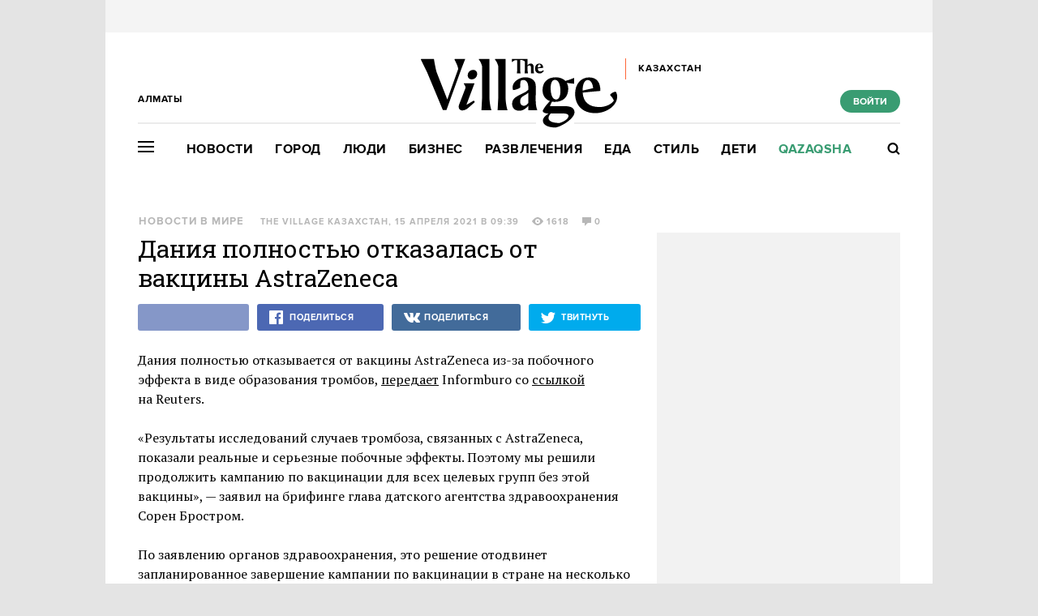

--- FILE ---
content_type: text/html; charset=utf-8
request_url: https://www.the-village-kz.com/village/city/news-city/17049-daniya-polnostyu-otkazalas-ot-vaktsiny-astrazeneca
body_size: 31323
content:
<!DOCTYPE HTML><html xmlns="http://www.w3.org/1999/xhtml" xmlns:og="http://ogp.me/ns#" xmlns:fb="http://ogp.me/ns/fb#"><head prefix="og: http://ogp.me/ns# fb: http://ogp.me/ns/fb# article: http://ogp.me/ns/article#"><meta charset="UTF-8"/><link rel="shortcut icon" href="https://img.the-village-kz.com/www.the-village.kz/gui/favicon-52c86a674f58da5ab5f787e0759c0683cab1eba7f869a32a78164de829b4693f.png" /><link rel="apple-touch-icon" href="https://img.the-village-kz.com/www.the-village.kz/gui/apple-touch-icon-25a734978a75196220cf344597f506d12ba8ce7edbbc0d89106305fdebf39d6b.png"/><meta name="viewport" content="width=1024"><title>Дания полностью отказалась от вакцины AstraZeneca — The Village Казахстан</title><link rel="canonical" href="https://www.the-village-kz.com/village/city/news-city/17049-daniya-polnostyu-otkazalas-ot-vaktsiny-astrazeneca"><meta property="article:author" content="https://www.the-village-kz.com/users/281" />
<meta property="article:modified_time" content="2021-04-16T12:40:19+0600" />
<meta property="article:published_time" content="2021-04-15T09:39:35+0600" />
<meta property="article:section" content="Город" />
<meta property="article:tag" content="Новость, Вакцина, Европа, Дания, Вакцинация, Коронавирус, Новости в мире" />
<meta property="fb:app_id" content="312754095855230" />
<meta property="og:description" content="По причине возникновения тромбов у пациентов" />
<meta property="og:image" content="https://img.the-village-kz.com/the-village.com.kz/post-og_image/xW8_SS747Oa-wbAcTCQHuQ.png" />
<meta property="og:site_name" content="The Village Казахстан" />
<meta property="og:title" content="Новости в мире. Дания полностью отказалась от вакцины AstraZeneca" />
<meta property="og:type" content="article" />
<meta property="og:url" content="https://www.the-village-kz.com/village/city/news-city/17049-daniya-polnostyu-otkazalas-ot-vaktsiny-astrazeneca" />
<meta property="twitter:card" content="summary_large_image" />
<meta property="twitter:description" content="По причине возникновения тромбов у пациентов" />
<meta property="twitter:domain" content="the-village-kz.com" />
<meta property="twitter:image" content="https://img.the-village-kz.com/the-village.com.kz/post-og_image/xW8_SS747Oa-wbAcTCQHuQ.png" />
<meta property="twitter:site" content="@villagekz" />
<meta property="twitter:title" content="Новости в мире. Дания полностью отказалась от вакцины AstraZeneca " /><link rel="alternate" type="application/rss+xml" title="Статьи — The Village Казахстан Алматы" href="/feeds.atom?city=115" />
<link rel="alternate" type="application/rss+xml" title="Статьи рубрики «Город» — The Village Казахстан Алматы" href="/feeds.atom?city=115&amp;topic=city" />
<link rel="alternate" type="application/rss+xml" title="Статьи в потоке «Новости» — The Village Казахстан Алматы" href="/feeds.atom?city=115&amp;flow=news-city" /><meta name="description" content="По причине возникновения тромбов у пациентов — The Village Казахстан"/><meta name="csrf-param" content="authenticity_token" />
<meta name="csrf-token" content="A+A+rtfXd0O/JfTAHCxTdXpaZMPzdck1DEauEXsNalWB9EtfEPblqLciO3bi0z2sk9tw0IjxhcWr7amWbjzn2Q==" /><link rel="stylesheet" media="all" href="https://img.the-village-kz.com/www.the-village.kz/gui/application-448947e6541b4a522856e592e3b89d204ab3b3f0a723df9caa7f097a5091b57e.css" /><link rel="stylesheet" media="all" href="https://img.the-village-kz.com/www.the-village.kz/gui/style-pack-36-f72cc4ed5578b6cedf76d47bf4fb4711c114515e61e7f60110ecf4bed41fbf98.css" /><script type="text/javascript">var LAM = {CurrentUser: {"logged_in":false},CurrentCity: {"id":115,"name":"Алматы","in_name":"Алматы","permalink":"almaty","short_name":"Алматы","country_name":"Казахстан","country_english_name":"Kazakhstan","country_code":"KZ"},GeoCity: {"id":197960,"name":"Колумбус","in_name":"translation missing: ru.activerecord.city.in Колумбус","permalink":"columbus","short_name":"Колумбус","country_name":"Соединенные Штаты","country_english_name":"United States","country_code":"US"},Request: { ip: "13.58.153.33" },Components: {},Apps: {},Applications: {},Utils: {},Observer: {},Debug: function() { if (window.console) console.log(arguments); },DustGlobals: {lazy_img: },WidgetsContent: { materials: {"Post":{"objects":[{"id":14637,"published":true,"is_featured":false,"is_any_featured":false,"is_super_featured":false,"is_news_post":true,"title":"В Дании убьют до 17 миллионов норок, чтобы остановить мутировавший коронавирус","title_for_cover":"В Дании убьют до 17 миллионов норок, чтобы остановить мутировавший коронавирус","full_name":"The Village Казахстан","cover_color":null,"url_params":{"space":"village","topic":"city","flow":"news-city","post":"14637-v-danii-ubyut-do-17-millionov-norok-chtoby-ostanovit-mutirovavshiy-koronavirus"},"space":"The Village","topic":"Город","flow":"Новости","flow_id":1278,"user":281,"published_at":"2020-11-06T11:18:43.000+06:00","url":"/village/city/news-city/14637-v-danii-ubyut-do-17-millionov-norok-chtoby-ostanovit-mutirovavshiy-koronavirus","image_featured":false,"image_featured_meta":null,"image":"https://img.the-village-kz.com/the-village.com.kz/post-image/p7D35qDA_jGW2tRNRe3a1g-big.jpg","image_orig":"https://img.the-village-kz.com/the-village.com.kz/post-image/p7D35qDA_jGW2tRNRe3a1g.jpg","image_thumbnail":"https://img.the-village-kz.com/the-village.com.kz/post-image/p7D35qDA_jGW2tRNRe3a1g-thumbnail.jpg","cover":false,"cover_style_id":1,"comments_count":0,"views_count":1539,"is_online":false,"body_preamble":"Такое решение приняли после того, как вирус передался людям","weight":1,"badge_hide_title":false,"layout":"4","theme":"12807","is_promoted":false,"promoted_color":"5594D7","promoted_name":"","cover_original":false,"user_name":"The Village Казахстан","image_featured_double":false,"city_for_badge":false,"microformat":["Новости в мире"],"style_pack_id":36,"fresh":false,"with_missing_images":false,"is_important":false,"badge_updated_at":null,"fresh_at":"2020-11-06T11:18:43.000+06:00"},{"id":14707,"published":true,"is_featured":false,"is_any_featured":false,"is_super_featured":false,"is_news_post":true,"title":"В Дании признали незаконным решение убить всех норок из-за мутации коронавируса","title_for_cover":"В Дании признали незаконным решение убить всех норок из-за мутации коронавируса","full_name":"The Village Казахстан","cover_color":null,"url_params":{"space":"village","topic":"city","flow":"news-city","post":"14707-v-danii-priznali-nezakonnym-reshenie-ubit-vseh-norok-iz-za-mutatsii-koronavirusa"},"space":"The Village","topic":"Город","flow":"Новости","flow_id":1278,"user":281,"published_at":"2020-11-11T12:03:20.000+06:00","url":"/village/city/news-city/14707-v-danii-priznali-nezakonnym-reshenie-ubit-vseh-norok-iz-za-mutatsii-koronavirusa","image_featured":false,"image_featured_meta":null,"image":"https://img.the-village-kz.com/the-village.com.kz/post-image/Xzgy33YUnbe8ZDH0Ke9WkA-big.jpg","image_orig":"https://img.the-village-kz.com/the-village.com.kz/post-image/Xzgy33YUnbe8ZDH0Ke9WkA.jpg","image_thumbnail":"https://img.the-village-kz.com/the-village.com.kz/post-image/Xzgy33YUnbe8ZDH0Ke9WkA-thumbnail.jpg","cover":false,"cover_style_id":1,"comments_count":0,"views_count":1393,"is_online":false,"body_preamble":"Соответствующий законопроект уже внесли в парламент","weight":1,"badge_hide_title":false,"layout":"4","theme":"12807","is_promoted":false,"promoted_color":"5594D7","promoted_name":"","cover_original":false,"user_name":"The Village Казахстан","image_featured_double":false,"city_for_badge":false,"microformat":["Новости в мире"],"style_pack_id":36,"fresh":false,"with_missing_images":false,"is_important":false,"badge_updated_at":null,"fresh_at":"2020-11-11T12:03:20.000+06:00"},{"id":15729,"published":true,"is_featured":false,"is_any_featured":false,"is_super_featured":false,"is_news_post":true,"title":"Эффективны ли вакцины от коронавируса против новых штаммов","title_for_cover":"Эффективны ли вакцины от коронавируса против новых штаммов","full_name":"The Village Казахстан","cover_color":null,"url_params":{"space":"village","topic":"city","flow":"news-city","post":"15729-effektivny-li-vaktsiny-ot-koronavirusa-protiv-novyh-shtammov"},"space":"The Village","topic":"Город","flow":"Новости","flow_id":1278,"user":281,"published_at":"2021-01-15T11:43:37.000+06:00","url":"/village/city/news-city/15729-effektivny-li-vaktsiny-ot-koronavirusa-protiv-novyh-shtammov","image_featured":false,"image_featured_meta":null,"image":"https://img.the-village-kz.com/the-village.com.kz/post-image/0VIIL96MEG6r9HUbdO0VTw-big.jpg","image_orig":"https://img.the-village-kz.com/the-village.com.kz/post-image/0VIIL96MEG6r9HUbdO0VTw.jpg","image_thumbnail":"https://img.the-village-kz.com/the-village.com.kz/post-image/0VIIL96MEG6r9HUbdO0VTw-thumbnail.jpg","cover":false,"cover_style_id":1,"comments_count":0,"views_count":1389,"is_online":false,"body_preamble":"Этот вопрос прокомментировали в ВОЗ","weight":1,"badge_hide_title":false,"layout":"4","theme":"12807","is_promoted":false,"promoted_color":"5594D7","promoted_name":"","cover_original":false,"user_name":"The Village Казахстан","image_featured_double":false,"city_for_badge":false,"microformat":["Новости в мире"],"style_pack_id":36,"fresh":false,"with_missing_images":false,"is_important":false,"badge_updated_at":null,"fresh_at":"2021-01-15T11:43:37.000+06:00"},{"id":16169,"published":true,"is_featured":false,"is_any_featured":false,"is_super_featured":false,"is_news_post":true,"title":"Закрытие границ не так эффективно в борьбе с коронавирусом","title_for_cover":"Закрытие границ не так эффективно в борьбе с коронавирусом","full_name":"The Village Казахстан","cover_color":null,"url_params":{"space":"village","topic":"city","flow":"news-city","post":"16169-zakrytie-granits-ne-tak-effektivno-v-borbe-s-koronavirusom"},"space":"The Village","topic":"Город","flow":"Новости","flow_id":1278,"user":281,"published_at":"2021-02-15T10:11:30.000+06:00","url":"/village/city/news-city/16169-zakrytie-granits-ne-tak-effektivno-v-borbe-s-koronavirusom","image_featured":false,"image_featured_meta":null,"image":"https://img.the-village-kz.com/the-village.com.kz/post-image/xvaSb_ij5DIjP5UZZKSQUQ-big.jpg","image_orig":"https://img.the-village-kz.com/the-village.com.kz/post-image/xvaSb_ij5DIjP5UZZKSQUQ.jpg","image_thumbnail":"https://img.the-village-kz.com/the-village.com.kz/post-image/xvaSb_ij5DIjP5UZZKSQUQ-thumbnail.jpg","cover":false,"cover_style_id":1,"comments_count":0,"views_count":1470,"is_online":false,"body_preamble":"Об этом заявила еврокомиссар по вопросам здравоохранения","weight":1,"badge_hide_title":false,"layout":"4","theme":"12807","is_promoted":false,"promoted_color":"5594D7","promoted_name":"","cover_original":false,"user_name":"The Village Казахстан","image_featured_double":false,"city_for_badge":false,"microformat":["Новости в мире"],"style_pack_id":36,"fresh":false,"with_missing_images":false,"is_important":false,"badge_updated_at":null,"fresh_at":"2021-02-15T10:11:30.000+06:00"},{"id":16345,"published":true,"is_featured":false,"is_any_featured":false,"is_super_featured":false,"is_news_post":true,"title":"Назван срок окончания пандемии","title_for_cover":"Назван срок окончания пандемии","full_name":"The Village Казахстан","cover_color":null,"url_params":{"space":"village","topic":"city","flow":"news-city","post":"16345-nazvan-srok-okonchaniya-pandemii"},"space":"The Village","topic":"Город","flow":"Новости","flow_id":1278,"user":281,"published_at":"2021-02-24T10:18:52.000+06:00","url":"/village/city/news-city/16345-nazvan-srok-okonchaniya-pandemii","image_featured":false,"image_featured_meta":null,"image":"https://img.the-village-kz.com/the-village.com.kz/post-image/CqbYt6UrVCg-dJFWloGINA-big.jpg","image_orig":"https://img.the-village-kz.com/the-village.com.kz/post-image/CqbYt6UrVCg-dJFWloGINA.jpg","image_thumbnail":"https://img.the-village-kz.com/the-village.com.kz/post-image/CqbYt6UrVCg-dJFWloGINA-thumbnail.jpg","cover":false,"cover_style_id":1,"comments_count":0,"views_count":2714,"is_online":false,"body_preamble":"Сроки обозначил глава Европейского регионального бюро ВОЗ","weight":1,"badge_hide_title":false,"layout":"4","theme":"12807","is_promoted":false,"promoted_color":"5594D7","promoted_name":"","cover_original":false,"user_name":"The Village Казахстан","image_featured_double":false,"city_for_badge":false,"microformat":["Новости в мире"],"style_pack_id":36,"fresh":false,"with_missing_images":false,"is_important":false,"badge_updated_at":null,"fresh_at":"2021-02-24T10:18:52.000+06:00"},{"id":16561,"published":true,"is_featured":false,"is_any_featured":false,"is_super_featured":false,"is_news_post":true,"title":"В Литве пожилая женщина умерла после прививки вакциной Pfizer","title_for_cover":"В Литве пожилая женщина умерла после прививки вакциной Pfizer","full_name":"The Village Казахстан","cover_color":null,"url_params":{"space":"village","topic":"city","flow":"news-city","post":"16561-v-litve-pozhilaya-zhenschina-umerla-posle-privivki-vaktsinoy-pfizer"},"space":"The Village","topic":"Город","flow":"Новости","flow_id":1278,"user":281,"published_at":"2021-03-10T14:20:17.000+06:00","url":"/village/city/news-city/16561-v-litve-pozhilaya-zhenschina-umerla-posle-privivki-vaktsinoy-pfizer","image_featured":false,"image_featured_meta":null,"image":"https://img.the-village-kz.com/the-village.com.kz/post-image/70tFOs2zy__QPI5_It0-sQ-big.jpg","image_orig":"https://img.the-village-kz.com/the-village.com.kz/post-image/70tFOs2zy__QPI5_It0-sQ.jpg","image_thumbnail":"https://img.the-village-kz.com/the-village.com.kz/post-image/70tFOs2zy__QPI5_It0-sQ-thumbnail.jpg","cover":false,"cover_style_id":1,"comments_count":0,"views_count":1480,"is_online":false,"body_preamble":"Но врачи не связывают смерть с вакцинацией","weight":1,"badge_hide_title":false,"layout":"4","theme":"12807","is_promoted":false,"promoted_color":"5594D7","promoted_name":"","cover_original":false,"user_name":"The Village Казахстан","image_featured_double":false,"city_for_badge":false,"microformat":["Новости в мире"],"style_pack_id":36,"fresh":false,"with_missing_images":false,"is_important":false,"badge_updated_at":null,"fresh_at":"2021-03-10T14:20:17.000+06:00"},{"id":16591,"published":true,"is_featured":false,"is_any_featured":false,"is_super_featured":false,"is_news_post":true,"title":"Ряд стран ЕС отказался от вакцины AstraZeneca из-за появления тромбов у вакцинировавшихся","title_for_cover":"Ряд стран ЕС отказался от вакцины AstraZeneca из-за появления тромбов у вакцинировавшихся","full_name":"The Village Казахстан","cover_color":null,"url_params":{"space":"village","topic":"city","flow":"news-city","post":"16591-ryad-stran-es-otkazalsya-ot-vaktsiny-astrazeneca-iz-za-poyavleniya-trombov-u-vaktsinirovavshihsya"},"space":"The Village","topic":"Город","flow":"Новости","flow_id":1278,"user":281,"published_at":"2021-03-12T12:25:01.000+06:00","url":"/village/city/news-city/16591-ryad-stran-es-otkazalsya-ot-vaktsiny-astrazeneca-iz-za-poyavleniya-trombov-u-vaktsinirovavshihsya","image_featured":false,"image_featured_meta":null,"image":"https://img.the-village-kz.com/the-village.com.kz/post-image/0vzSw00LgCFW2AbwTeeOgA-big.jpg","image_orig":"https://img.the-village-kz.com/the-village.com.kz/post-image/0vzSw00LgCFW2AbwTeeOgA.jpg","image_thumbnail":"https://img.the-village-kz.com/the-village.com.kz/post-image/0vzSw00LgCFW2AbwTeeOgA-thumbnail.jpg","cover":false,"cover_style_id":1,"comments_count":0,"views_count":1536,"is_online":false,"body_preamble":"Эксперты ВОЗ на данный момент собирают информацию и разбираются в проблеме","weight":1,"badge_hide_title":false,"layout":"4","theme":"12807","is_promoted":false,"promoted_color":"5594D7","promoted_name":"","cover_original":false,"user_name":"The Village Казахстан","image_featured_double":false,"city_for_badge":false,"microformat":["Новости в мире"],"style_pack_id":36,"fresh":false,"with_missing_images":false,"is_important":false,"badge_updated_at":null,"fresh_at":"2021-03-12T12:25:01.000+06:00"},{"id":16901,"published":true,"is_featured":false,"is_any_featured":false,"is_super_featured":false,"is_news_post":true,"title":"ВОЗ признала связь вакцины AstraZeneca с образованием тромбов","title_for_cover":"ВОЗ признала связь вакцины AstraZeneca с образованием тромбов","full_name":"The Village Казахстан","cover_color":null,"url_params":{"space":"village","topic":"city","flow":"news-city","post":"16901-voz-zayavila-chto-vaktsina-astrazeneca-ne-svyazana-s-obrazovaniem-trombov"},"space":"The Village","topic":"Город","flow":"Новости","flow_id":1278,"user":281,"published_at":"2021-04-07T10:38:32.000+06:00","url":"/village/city/news-city/16901-voz-zayavila-chto-vaktsina-astrazeneca-ne-svyazana-s-obrazovaniem-trombov","image_featured":false,"image_featured_meta":null,"image":"https://img.the-village-kz.com/the-village.com.kz/post-image/vICb2xwCcRavK7Q-gPDcrQ-big.jpg","image_orig":"https://img.the-village-kz.com/the-village.com.kz/post-image/vICb2xwCcRavK7Q-gPDcrQ.jpg","image_thumbnail":"https://img.the-village-kz.com/the-village.com.kz/post-image/vICb2xwCcRavK7Q-gPDcrQ-thumbnail.jpg","cover":false,"cover_style_id":1,"comments_count":0,"views_count":1618,"is_online":false,"body_preamble":"Об этом заявил директор департамента ВОЗ по регулированию и преквалификации Рожериу Пинту де Са Гаспар","weight":1,"badge_hide_title":false,"layout":"4","theme":"12807","is_promoted":false,"promoted_color":"5594D7","promoted_name":"","cover_original":false,"user_name":"The Village Казахстан","image_featured_double":false,"city_for_badge":false,"microformat":["Новости в мире"],"style_pack_id":36,"fresh":false,"with_missing_images":false,"is_important":false,"badge_updated_at":null,"fresh_at":"2021-04-07T10:38:32.000+06:00"},{"id":16977,"published":true,"is_featured":false,"is_any_featured":false,"is_super_featured":false,"is_news_post":true,"title":"Китай признал низкую эффективность своих вакцин","title_for_cover":"Китай признал низкую эффективность своих вакцин","full_name":"The Village Казахстан","cover_color":null,"url_params":{"space":"village","topic":"city","flow":"news-city","post":"16977-kitay-priznal-nizkuyu-effektivnost-svoey-vaktsiny"},"space":"The Village","topic":"Город","flow":"Новости","flow_id":1278,"user":281,"published_at":"2021-04-12T11:40:43.000+06:00","url":"/village/city/news-city/16977-kitay-priznal-nizkuyu-effektivnost-svoey-vaktsiny","image_featured":false,"image_featured_meta":null,"image":"https://img.the-village-kz.com/the-village.com.kz/post-image/IfsQjDagRXRjggtNm2NOlA-big.jpg","image_orig":"https://img.the-village-kz.com/the-village.com.kz/post-image/IfsQjDagRXRjggtNm2NOlA.jpg","image_thumbnail":"https://img.the-village-kz.com/the-village.com.kz/post-image/IfsQjDagRXRjggtNm2NOlA-thumbnail.jpg","cover":false,"cover_style_id":1,"comments_count":0,"views_count":1486,"is_online":false,"body_preamble":"Об этом заявил глава Центра по контролю и профилактике заболеваний Китая","weight":1,"badge_hide_title":false,"layout":"4","theme":"12807","is_promoted":false,"promoted_color":"5594D7","promoted_name":"","cover_original":false,"user_name":"The Village Казахстан","image_featured_double":false,"city_for_badge":false,"microformat":["Новости в мире"],"style_pack_id":36,"fresh":false,"with_missing_images":false,"is_important":false,"badge_updated_at":null,"fresh_at":"2021-04-12T11:40:43.000+06:00"},{"id":17023,"published":true,"is_featured":false,"is_any_featured":false,"is_super_featured":false,"is_news_post":true,"title":"В США рекомендуют приостановить использование вакцины Johnson & Johnson","title_for_cover":"В США рекомендуют приостановить использование вакцины Johnson & Johnson","full_name":"The Village Казахстан","cover_color":null,"url_params":{"space":"village","topic":"city","flow":"news-city","post":"17023-v-ssha-priostanovyat-ispolzovanie-vaktsiny-johnson-johnson"},"space":"The Village","topic":"Город","flow":"Новости","flow_id":1278,"user":281,"published_at":"2021-04-14T11:55:21.000+06:00","url":"/village/city/news-city/17023-v-ssha-priostanovyat-ispolzovanie-vaktsiny-johnson-johnson","image_featured":false,"image_featured_meta":null,"image":"https://img.the-village-kz.com/the-village.com.kz/post-image/NcPky0YEV4y6ao-wrhv--A-big.jpg","image_orig":"https://img.the-village-kz.com/the-village.com.kz/post-image/NcPky0YEV4y6ao-wrhv--A.jpg","image_thumbnail":"https://img.the-village-kz.com/the-village.com.kz/post-image/NcPky0YEV4y6ao-wrhv--A-thumbnail.jpg","cover":false,"cover_style_id":1,"comments_count":0,"views_count":1458,"is_online":false,"body_preamble":"С такой рекомендацией выступили специалисты","weight":1,"badge_hide_title":false,"layout":"4","theme":"12807","is_promoted":false,"promoted_color":"5594D7","promoted_name":"","cover_original":false,"user_name":"The Village Казахстан","image_featured_double":false,"city_for_badge":false,"microformat":["Новости в мире"],"style_pack_id":36,"fresh":false,"with_missing_images":false,"is_important":false,"badge_updated_at":null,"fresh_at":"2021-04-14T11:55:21.000+06:00"}]}}, interesting_posts: {"posts":[{"id":42955,"published":true,"is_featured":true,"is_any_featured":true,"is_super_featured":false,"is_news_post":false,"title":"Самые громкие события 2025 года в Казахстане","title_for_cover":"Самые громкие события 2025 года в Казахстане","full_name":"The Village Казахстан","cover_color":"ffffff","url_params":{"space":"village","topic":"city","flow":"itogi","post":"42955-samye-gromkie-sobytiya-2025-goda-v-kazahstane"},"space":"The Village","topic":"Город","flow":"Итоги года","flow_id":981,"user":281,"published_at":"2025-12-29T17:15:56.000+05:00","url":"/village/city/itogi/42955-samye-gromkie-sobytiya-2025-goda-v-kazahstane","image_featured":"https://img.the-village-kz.com/the-village.com.kz/post-image_featured/xZp8lIRiGwPqCe9yn57Pcg-default.png","image_featured_meta":{"w":300,"h":201},"image":"https://img.the-village-kz.com/the-village.com.kz/post-image/FbFiNKlFbyUNMQ7oE9oYEw-big.png","image_orig":"https://img.the-village-kz.com/the-village.com.kz/post-image/FbFiNKlFbyUNMQ7oE9oYEw.png","image_thumbnail":"https://img.the-village-kz.com/the-village.com.kz/post-image/FbFiNKlFbyUNMQ7oE9oYEw-thumbnail.png","cover":"https://img.the-village-kz.com/the-village.com.kz/post-cover/PWeoqnnkCdsRrw35jD677w-default.png","cover_style_id":2,"comments_count":0,"views_count":1848,"is_online":false,"body_preamble":"Насилие над женщинами, преследование СМИ, концерты и футбол","weight":2,"badge_hide_title":false,"layout":null,"theme":null,"is_promoted":false,"promoted_color":"5594D7","promoted_name":"","cover_original":"https://img.the-village-kz.com/the-village.com.kz/post-cover/PWeoqnnkCdsRrw35jD677w.png","user_name":"The Village Казахстан","image_featured_double":"https://img.the-village-kz.com/the-village.com.kz/post-image_featured/xZp8lIRiGwPqCe9yn57Pcg-double.png","city_for_badge":false,"microformat":false,"style_pack_id":26,"fresh":false,"with_missing_images":false,"is_important":false,"badge_updated_at":null,"fresh_at":"2025-12-29T17:15:56.000+05:00"},{"id":42989,"published":true,"is_featured":true,"is_any_featured":true,"is_super_featured":false,"is_news_post":false,"title":"«Қаңтар — это боль, ее нельзя просто подмести под ковер, раны так не заживают»","title_for_cover":"«Қаңтар — это боль, ее нельзя просто подмести под ковер, раны так не заживают»","full_name":"The Village Казахстан","cover_color":"ffffff","url_params":{"space":"village","topic":"city","flow":"ustory","post":"42989-a-tar-eto-bol-ee-nelzya-prosto-podmesti-pod-kover-rany-tak-ne-zazhivayut"},"space":"The Village","topic":"Город","flow":"Истории","flow_id":1081,"user":281,"published_at":"2026-01-05T15:31:42.000+05:00","url":"/village/city/ustory/42989-a-tar-eto-bol-ee-nelzya-prosto-podmesti-pod-kover-rany-tak-ne-zazhivayut","image_featured":"https://img.the-village-kz.com/the-village.com.kz/post-image_featured/28EvuKSuoYMTEGBnBoxN3Q-default.png","image_featured_meta":{"w":300,"h":201},"image":"https://img.the-village-kz.com/the-village.com.kz/post-image/elWwuEUmdC82BPsUIztReg-big.png","image_orig":"https://img.the-village-kz.com/the-village.com.kz/post-image/elWwuEUmdC82BPsUIztReg.png","image_thumbnail":"https://img.the-village-kz.com/the-village.com.kz/post-image/elWwuEUmdC82BPsUIztReg-thumbnail.png","cover":"https://img.the-village-kz.com/the-village.com.kz/post-cover/6FW9zP9kjXy9c6XulRR_cg-default.png","cover_style_id":2,"comments_count":0,"views_count":891,"is_online":false,"body_preamble":"Журналистка, активист, предпринимательница и врач — о Январской трагедии","weight":2,"badge_hide_title":false,"layout":null,"theme":null,"is_promoted":false,"promoted_color":"5594D7","promoted_name":"","cover_original":"https://img.the-village-kz.com/the-village.com.kz/post-cover/6FW9zP9kjXy9c6XulRR_cg.png","user_name":"The Village Казахстан","image_featured_double":"https://img.the-village-kz.com/the-village.com.kz/post-image_featured/28EvuKSuoYMTEGBnBoxN3Q-double.png","city_for_badge":false,"microformat":false,"style_pack_id":26,"fresh":false,"with_missing_images":false,"is_important":false,"badge_updated_at":null,"fresh_at":"2026-01-05T15:31:42.000+05:00"},{"id":42899,"published":true,"is_featured":true,"is_any_featured":true,"is_super_featured":false,"is_news_post":false,"title":"«Ты живешь как по расписанию: Измерения, уколы, перекусы, ограничения»","title_for_cover":"«Ты живешь как по расписанию: Измерения, уколы, перекусы, ограничения»","full_name":"The Village Казахстан","cover_color":"ffffff","url_params":{"space":"village","topic":"city","flow":"asking-question","post":"42899-ty-zhivesh-kak-po-raspisaniyu-izmereniya-ukoly-perekusy-ogranicheniya"},"space":"The Village","topic":"Город","flow":"Есть вопрос","flow_id":671,"user":281,"published_at":"2025-12-24T15:39:32.000+05:00","url":"/village/city/asking-question/42899-ty-zhivesh-kak-po-raspisaniyu-izmereniya-ukoly-perekusy-ogranicheniya","image_featured":"https://img.the-village-kz.com/the-village.com.kz/post-image_featured/THJ3NK2vvM_8rWb-BG_kgQ-default.png","image_featured_meta":{"w":300,"h":201},"image":"https://img.the-village-kz.com/the-village.com.kz/post-image/BTrFVC5a0kYjmFuXOMmEdw-big.png","image_orig":"https://img.the-village-kz.com/the-village.com.kz/post-image/BTrFVC5a0kYjmFuXOMmEdw.png","image_thumbnail":"https://img.the-village-kz.com/the-village.com.kz/post-image/BTrFVC5a0kYjmFuXOMmEdw-thumbnail.png","cover":"https://img.the-village-kz.com/the-village.com.kz/post-cover/mT_Wvpk6fk7-x2dY5gIZIQ-default.png","cover_style_id":2,"comments_count":0,"views_count":1212,"is_online":false,"body_preamble":"С какими трудностями сталкиваются диабетики в Казахстане","weight":2,"badge_hide_title":false,"layout":null,"theme":null,"is_promoted":false,"promoted_color":"5594D7","promoted_name":"","cover_original":"https://img.the-village-kz.com/the-village.com.kz/post-cover/mT_Wvpk6fk7-x2dY5gIZIQ.png","user_name":"The Village Казахстан","image_featured_double":"https://img.the-village-kz.com/the-village.com.kz/post-image_featured/THJ3NK2vvM_8rWb-BG_kgQ-double.png","city_for_badge":false,"microformat":false,"style_pack_id":26,"fresh":false,"with_missing_images":false,"is_important":false,"badge_updated_at":null,"fresh_at":"2025-12-24T15:39:32.000+05:00"},{"id":42965,"published":true,"is_featured":true,"is_any_featured":true,"is_super_featured":false,"is_news_post":false,"title":"Как в Казахстане судят и забывают жертв Қаңтара","title_for_cover":"Как в Казахстане судят и забывают жертв Қаңтара","full_name":"The Village Казахстан","cover_color":"ffffff","url_params":{"space":"village","topic":"city","flow":"ustory","post":"42965-kak-v-kazahstane-sudyat-i-zabyvayut-zhertv-a-tara"},"space":"The Village","topic":"Город","flow":"Истории","flow_id":1081,"user":281,"published_at":"2025-12-31T11:54:43.000+05:00","url":"/village/city/ustory/42965-kak-v-kazahstane-sudyat-i-zabyvayut-zhertv-a-tara","image_featured":"https://img.the-village-kz.com/the-village.com.kz/post-image_featured/Zn_qhevj8zuy6mMaLvPQOg-default.png","image_featured_meta":{"w":300,"h":201},"image":"https://img.the-village-kz.com/the-village.com.kz/post-image/MB71twnMHfpmJaY-JfFUHw-big.png","image_orig":"https://img.the-village-kz.com/the-village.com.kz/post-image/MB71twnMHfpmJaY-JfFUHw.png","image_thumbnail":"https://img.the-village-kz.com/the-village.com.kz/post-image/MB71twnMHfpmJaY-JfFUHw-thumbnail.png","cover":"https://img.the-village-kz.com/the-village.com.kz/post-cover/aPcfNTrz8Vw4R72YLwJyEw-default.png","cover_style_id":2,"comments_count":0,"views_count":1120,"is_online":false,"body_preamble":"Рассказываем о судебных делах","weight":2,"badge_hide_title":false,"layout":null,"theme":null,"is_promoted":false,"promoted_color":"5594D7","promoted_name":"","cover_original":"https://img.the-village-kz.com/the-village.com.kz/post-cover/aPcfNTrz8Vw4R72YLwJyEw.png","user_name":"The Village Казахстан","image_featured_double":"https://img.the-village-kz.com/the-village.com.kz/post-image_featured/Zn_qhevj8zuy6mMaLvPQOg-double.png","city_for_badge":false,"microformat":false,"style_pack_id":26,"fresh":false,"with_missing_images":false,"is_important":false,"badge_updated_at":null,"fresh_at":"2025-12-31T11:54:43.000+05:00"},{"id":42971,"published":true,"is_featured":true,"is_any_featured":true,"is_super_featured":false,"is_news_post":false,"title":"Новый год, который пошёл не по плану: Поезда, метели и любовь во время Қаңтара","title_for_cover":"Новый год, который пошёл не по плану: Поезда, метели и любовь во время Қаңтара","full_name":"The Village Казахстан","cover_color":"ffffff","url_params":{"space":"village","topic":"city","flow":"ustory","post":"42971-novyy-god-kotoryy-poshyol-ne-po-planu-poezda-meteli-i-lyubov-vo-vremya-a-tara"},"space":"The Village","topic":"Город","flow":"Истории","flow_id":1081,"user":281,"published_at":"2025-12-31T11:59:23.000+05:00","url":"/village/city/ustory/42971-novyy-god-kotoryy-poshyol-ne-po-planu-poezda-meteli-i-lyubov-vo-vremya-a-tara","image_featured":"https://img.the-village-kz.com/the-village.com.kz/post-image_featured/_J_QSV3gcOD9gdSeTkHhbA-default.png","image_featured_meta":{"w":300,"h":201},"image":"https://img.the-village-kz.com/the-village.com.kz/post-image/vXYg5gsdCZ2kaS3Z_gYBFw-big.png","image_orig":"https://img.the-village-kz.com/the-village.com.kz/post-image/vXYg5gsdCZ2kaS3Z_gYBFw.png","image_thumbnail":"https://img.the-village-kz.com/the-village.com.kz/post-image/vXYg5gsdCZ2kaS3Z_gYBFw-thumbnail.png","cover":"https://img.the-village-kz.com/the-village.com.kz/post-cover/ldubMHzsr8OyBIcB71_Q6Q-default.png","cover_style_id":2,"comments_count":0,"views_count":1019,"is_online":false,"body_preamble":"Собрали теплые праздничные истории","weight":2,"badge_hide_title":false,"layout":null,"theme":null,"is_promoted":false,"promoted_color":"5594D7","promoted_name":"","cover_original":"https://img.the-village-kz.com/the-village.com.kz/post-cover/ldubMHzsr8OyBIcB71_Q6Q.png","user_name":"The Village Казахстан","image_featured_double":"https://img.the-village-kz.com/the-village.com.kz/post-image_featured/_J_QSV3gcOD9gdSeTkHhbA-double.png","city_for_badge":false,"microformat":false,"style_pack_id":26,"fresh":false,"with_missing_images":false,"is_important":false,"badge_updated_at":null,"fresh_at":"2025-12-31T11:59:23.000+05:00"},{"id":42891,"published":true,"is_featured":true,"is_any_featured":true,"is_super_featured":false,"is_news_post":false,"title":"Мировой бренд и казахстанский художник: Как коллаборации влияют на развитие культуры\r\n","title_for_cover":"Мировой бренд и казахстанский художник: Как коллаборации влияют на развитие культуры\r<br>","full_name":"The Village Казахстан","cover_color":"ffffff","url_params":{"space":"village","topic":"weekend","flow":"art","post":"42891-mirovoy-brend-i-kazahstanskiy-hudozhnik-kak-kollaboratsii-vliyayut-na-razvitie-kultury"},"space":"The Village","topic":"Развлечения","flow":"Искусство","flow_id":1137,"user":281,"published_at":"2025-12-23T14:46:53.000+05:00","url":"/village/weekend/art/42891-mirovoy-brend-i-kazahstanskiy-hudozhnik-kak-kollaboratsii-vliyayut-na-razvitie-kultury","image_featured":"https://img.the-village-kz.com/the-village.com.kz/post-image_featured/9wULvCNhAk8WsVZMaHXHgA-default.png","image_featured_meta":{"w":300,"h":201},"image":"https://img.the-village-kz.com/the-village.com.kz/post-image/vEt_DqUZffoVOAzl2i8DZg-big.png","image_orig":"https://img.the-village-kz.com/the-village.com.kz/post-image/vEt_DqUZffoVOAzl2i8DZg.png","image_thumbnail":"https://img.the-village-kz.com/the-village.com.kz/post-image/vEt_DqUZffoVOAzl2i8DZg-thumbnail.png","cover":"https://img.the-village-kz.com/the-village.com.kz/post-cover/FE3oaJ2hIrAZC56pvUVZAg-default.png","cover_style_id":2,"comments_count":0,"views_count":9989,"is_online":false,"body_preamble":"Алпамыс Батыр о современном искусстве, орнаментах и национальной идентичности","weight":2,"badge_hide_title":false,"layout":null,"theme":null,"is_promoted":false,"promoted_color":"5594D7","promoted_name":"","cover_original":"https://img.the-village-kz.com/the-village.com.kz/post-cover/FE3oaJ2hIrAZC56pvUVZAg.png","user_name":"The Village Казахстан","image_featured_double":"https://img.the-village-kz.com/the-village.com.kz/post-image_featured/9wULvCNhAk8WsVZMaHXHgA-double.png","city_for_badge":false,"microformat":false,"style_pack_id":26,"fresh":false,"with_missing_images":false,"is_important":false,"badge_updated_at":null,"fresh_at":"2025-12-23T14:46:53.000+05:00"}]}, first_line: {"rows":{"posts":[{"id":42787,"published":true,"is_featured":true,"is_any_featured":true,"is_super_featured":false,"is_news_post":false,"title":"Хотите почувствовать себя героем «Очень странных дел» или супергеройского комикса?","title_for_cover":"Хотите почувствовать себя героем «Очень странных дел» или супергеройского комикса?","full_name":"The Village Specials","cover_color":"ffffff","url_params":{"space":"village","topic":"weekend","flow":"specials-weekend","post":"42787-hotite-pochuvstvovat-sebya-geroem-ochen-strannyh-del-lyubimogo-multfilma-ili-supergeroyskogo-komi"},"space":"The Village","topic":"Развлечения","flow":"Спецпроекты","flow_id":1155,"user":325,"published_at":"2025-12-15T15:57:16.000+05:00","url":"/village/weekend/specials-weekend/42787-hotite-pochuvstvovat-sebya-geroem-ochen-strannyh-del-lyubimogo-multfilma-ili-supergeroyskogo-komi","image_featured":"https://img.the-village-kz.com/the-village.com.kz/post-image_featured/dYOvjBj8lDvDbtaT27SMiQ-default.png","image_featured_meta":{"w":300,"h":201},"image":"https://img.the-village-kz.com/the-village.com.kz/post-image/ZnYQWyh4ELpxgxsniNvF2A-big.png","image_orig":"https://img.the-village-kz.com/the-village.com.kz/post-image/ZnYQWyh4ELpxgxsniNvF2A.png","image_thumbnail":"https://img.the-village-kz.com/the-village.com.kz/post-image/ZnYQWyh4ELpxgxsniNvF2A-thumbnail.png","cover":"https://img.the-village-kz.com/the-village.com.kz/post-cover/sjqU2EKqty0kC_LgxiOS0g-default.png","cover_style_id":2,"comments_count":0,"views_count":1906,"is_online":false,"body_preamble":"Мы нашли целый остров для фанатов мультивселенных!","weight":2,"badge_hide_title":false,"layout":null,"theme":null,"is_promoted":true,"promoted_color":"5594D7","promoted_name":"СПЕЦПРОЕКТ","cover_original":"https://img.the-village-kz.com/the-village.com.kz/post-cover/sjqU2EKqty0kC_LgxiOS0g.png","user_name":"The Village Specials","image_featured_double":"https://img.the-village-kz.com/the-village.com.kz/post-image_featured/dYOvjBj8lDvDbtaT27SMiQ-double.png","city_for_badge":false,"microformat":false,"style_pack_id":26,"fresh":false,"with_missing_images":false,"is_important":false,"badge_updated_at":null,"fresh_at":"2025-12-15T15:57:16.000+05:00"},{"id":43107,"published":true,"is_featured":true,"is_any_featured":true,"is_super_featured":false,"is_news_post":false,"title":"Выполнили ли чиновники свои обещания в 2025 году","title_for_cover":"Выполнили ли чиновники свои обещания в 2025 году","full_name":"The Village Казахстан","cover_color":"000000","url_params":{"space":"village","topic":"city","flow":"asking-question","post":"43107-vypolnili-li-chinovniki-svoi-obeschaniya-v-2025-godu"},"space":"The Village","topic":"Город","flow":"Есть вопрос","flow_id":671,"user":281,"published_at":"2026-01-15T15:37:17.000+05:00","url":"/village/city/asking-question/43107-vypolnili-li-chinovniki-svoi-obeschaniya-v-2025-godu","image_featured":"https://img.the-village-kz.com/the-village.com.kz/post-image_featured/g6mYzQ7Qjq1J1_hpgjIx8w-default.png","image_featured_meta":{"w":300,"h":201},"image":"https://img.the-village-kz.com/the-village.com.kz/post-image/6WDOM2t5hUoM7tfIRKkzpw-big.png","image_orig":"https://img.the-village-kz.com/the-village.com.kz/post-image/6WDOM2t5hUoM7tfIRKkzpw.png","image_thumbnail":"https://img.the-village-kz.com/the-village.com.kz/post-image/6WDOM2t5hUoM7tfIRKkzpw-thumbnail.png","cover":"https://img.the-village-kz.com/the-village.com.kz/post-cover/yW_CeJHmrsOYpN7zCC-gTg-default.png","cover_style_id":2,"comments_count":0,"views_count":121,"is_online":false,"body_preamble":"Проверяем результаты","weight":2,"badge_hide_title":false,"layout":null,"theme":null,"is_promoted":false,"promoted_color":"5594D7","promoted_name":"","cover_original":"https://img.the-village-kz.com/the-village.com.kz/post-cover/yW_CeJHmrsOYpN7zCC-gTg.png","user_name":"The Village Казахстан","image_featured_double":"https://img.the-village-kz.com/the-village.com.kz/post-image_featured/g6mYzQ7Qjq1J1_hpgjIx8w-double.png","city_for_badge":false,"microformat":false,"style_pack_id":26,"fresh":true,"with_missing_images":false,"is_important":false,"badge_updated_at":null,"fresh_at":"2026-01-15T15:37:17.000+05:00"},{"id":43099,"published":true,"is_featured":true,"is_any_featured":true,"is_super_featured":false,"is_news_post":false,"title":"«Казахстанцы в большей степени коллективисты, а в Венгрии люди индивидуалистичны»","title_for_cover":"«Казахстанцы в большей степени коллективисты, а в Венгрии люди индивидуалистичны»","full_name":"The Village Казахстан","cover_color":"ffffff","url_params":{"space":"village","topic":"people","flow":"experience","post":"43099-kazahstantsy-v-bolshey-stepeni-kollektivisty-a-v-vengrii-lyudi-individualistichny"},"space":"The Village","topic":"Люди","flow":"Личный опыт","flow_id":687,"user":281,"published_at":"2026-01-14T16:17:08.000+05:00","url":"/village/people/experience/43099-kazahstantsy-v-bolshey-stepeni-kollektivisty-a-v-vengrii-lyudi-individualistichny","image_featured":"https://img.the-village-kz.com/the-village.com.kz/post-image_featured/eZdrzTQXJia17QpF6iPYFw-default.png","image_featured_meta":{"w":300,"h":201},"image":"https://img.the-village-kz.com/the-village.com.kz/post-image/B7eKuGso4AC-rk5ctiHTIQ-big.png","image_orig":"https://img.the-village-kz.com/the-village.com.kz/post-image/B7eKuGso4AC-rk5ctiHTIQ.png","image_thumbnail":"https://img.the-village-kz.com/the-village.com.kz/post-image/B7eKuGso4AC-rk5ctiHTIQ-thumbnail.png","cover":"https://img.the-village-kz.com/the-village.com.kz/post-cover/lEiAouWr8gkDqiY0X1tPsg-default.png","cover_style_id":2,"comments_count":0,"views_count":261,"is_online":false,"body_preamble":"Студенты об учебе в венгерских университетах","weight":2,"badge_hide_title":false,"layout":null,"theme":null,"is_promoted":false,"promoted_color":"5594D7","promoted_name":"","cover_original":"https://img.the-village-kz.com/the-village.com.kz/post-cover/lEiAouWr8gkDqiY0X1tPsg.png","user_name":"The Village Казахстан","image_featured_double":"https://img.the-village-kz.com/the-village.com.kz/post-image_featured/eZdrzTQXJia17QpF6iPYFw-double.png","city_for_badge":false,"microformat":false,"style_pack_id":26,"fresh":true,"with_missing_images":false,"is_important":false,"badge_updated_at":null,"fresh_at":"2026-01-14T16:17:08.000+05:00"},{"id":43039,"published":true,"is_featured":true,"is_any_featured":true,"is_super_featured":false,"is_news_post":false,"title":"Как построить карьеру за рубежом?","title_for_cover":"Как построить карьеру за рубежом?","full_name":"The Village Specials","cover_color":"ffffff","url_params":{"space":"village","topic":"service-shopping","flow":"style-specials","post":"43039-kak-postroit-karieru-za-rubezhom"},"space":"The Village","topic":"Стиль","flow":"Спецпроект","flow_id":1343,"user":325,"published_at":"2026-01-13T18:01:59.000+05:00","url":"/village/service-shopping/style-specials/43039-kak-postroit-karieru-za-rubezhom","image_featured":"https://img.the-village-kz.com/the-village.com.kz/post-image_featured/3_HLDVbAwHK15BYts4aezw-default.png","image_featured_meta":{"w":300,"h":195},"image":"https://img.the-village-kz.com/the-village.com.kz/post-image/h6orVxzidWbe3mvozLFfUw-big.png","image_orig":"https://img.the-village-kz.com/the-village.com.kz/post-image/h6orVxzidWbe3mvozLFfUw.png","image_thumbnail":"https://img.the-village-kz.com/the-village.com.kz/post-image/h6orVxzidWbe3mvozLFfUw-thumbnail.png","cover":"https://img.the-village-kz.com/the-village.com.kz/post-cover/IyuU3F9Or6Xclv1gHVe9DA-default.png","cover_style_id":2,"comments_count":0,"views_count":334,"is_online":false,"body_preamble":"3 истории работников ФМК, для которых международная карьера стала реальностью","weight":2,"badge_hide_title":false,"layout":null,"theme":null,"is_promoted":true,"promoted_color":"f2360c","promoted_name":"СПЕЦПРОЕКТ","cover_original":"https://img.the-village-kz.com/the-village.com.kz/post-cover/IyuU3F9Or6Xclv1gHVe9DA.png","user_name":"The Village Specials","image_featured_double":"https://img.the-village-kz.com/the-village.com.kz/post-image_featured/3_HLDVbAwHK15BYts4aezw-double.png","city_for_badge":false,"microformat":false,"style_pack_id":26,"fresh":false,"with_missing_images":false,"is_important":false,"badge_updated_at":null,"fresh_at":"2026-01-13T18:01:59.000+05:00"},{"id":43063,"published":true,"is_featured":true,"is_any_featured":true,"is_super_featured":false,"is_news_post":false,"title":"Почему «Магическая битва» — это главное аниме 2020-х","title_for_cover":"Почему «Магическая битва» — это главное аниме 2020-х","full_name":"The Village Казахстан","cover_color":"ffffff","url_params":{"space":"village","topic":"weekend","flow":"tv","post":"43063-pochemu-magicheskaya-bitva-eto-glavnoe-anime-2020-h"},"space":"The Village","topic":"Развлечения","flow":"Сериалы","flow_id":1169,"user":281,"published_at":"2026-01-12T17:17:37.000+05:00","url":"/village/weekend/tv/43063-pochemu-magicheskaya-bitva-eto-glavnoe-anime-2020-h","image_featured":"https://img.the-village-kz.com/the-village.com.kz/post-image_featured/wHbOJ4N_QOUO0Hez1ZV5vw-default.png","image_featured_meta":{"w":300,"h":201},"image":"https://img.the-village-kz.com/the-village.com.kz/post-image/UvCfokvyVf_5U_WkzaDzOQ-big.png","image_orig":"https://img.the-village-kz.com/the-village.com.kz/post-image/UvCfokvyVf_5U_WkzaDzOQ.png","image_thumbnail":"https://img.the-village-kz.com/the-village.com.kz/post-image/UvCfokvyVf_5U_WkzaDzOQ-thumbnail.png","cover":"https://img.the-village-kz.com/the-village.com.kz/post-cover/kP4KOKRXuCZlfrRu3-_Cbg-default.png","cover_style_id":2,"comments_count":0,"views_count":312,"is_online":false,"body_preamble":"Деконструкция сёнэна, харизматичные персонажи и система как главный антагонист","weight":2,"badge_hide_title":false,"layout":null,"theme":null,"is_promoted":false,"promoted_color":"5594D7","promoted_name":"","cover_original":"https://img.the-village-kz.com/the-village.com.kz/post-cover/kP4KOKRXuCZlfrRu3-_Cbg.png","user_name":"The Village Казахстан","image_featured_double":"https://img.the-village-kz.com/the-village.com.kz/post-image_featured/wHbOJ4N_QOUO0Hez1ZV5vw-double.png","city_for_badge":false,"microformat":false,"style_pack_id":26,"fresh":false,"with_missing_images":false,"is_important":false,"badge_updated_at":null,"fresh_at":"2026-01-12T17:17:37.000+05:00"},{"id":43043,"published":true,"is_featured":true,"is_any_featured":true,"is_super_featured":false,"is_news_post":false,"title":"«Потрясающе, что история маленькой неотложки в Питтсбурге может резонировать по всему миру»","title_for_cover":"«Потрясающе, что история маленькой неотложки в Питтсбурге может резонировать по всему миру»","full_name":"The Village Казахстан","cover_color":"ffffff","url_params":{"space":"village","topic":"people","flow":"interview-people","post":"43043-potryasayusche-chto-istoriya-malenkoy-neotlozhki-v-pittsburge-mozhet-rezonirovat-po-vsemu-miru"},"space":"The Village","topic":"Люди","flow":"Интервью","flow_id":1307,"user":281,"published_at":"2026-01-09T17:53:00.000+05:00","url":"/village/people/interview-people/43043-potryasayusche-chto-istoriya-malenkoy-neotlozhki-v-pittsburge-mozhet-rezonirovat-po-vsemu-miru","image_featured":"https://img.the-village-kz.com/the-village.com.kz/post-image_featured/kJoWla40sgQjyAHib9sUhA-default.png","image_featured_meta":{"w":300,"h":201},"image":"https://img.the-village-kz.com/the-village.com.kz/post-image/RZg7dAQP3LsKcT6g8Hi1dw-big.png","image_orig":"https://img.the-village-kz.com/the-village.com.kz/post-image/RZg7dAQP3LsKcT6g8Hi1dw.png","image_thumbnail":"https://img.the-village-kz.com/the-village.com.kz/post-image/RZg7dAQP3LsKcT6g8Hi1dw-thumbnail.png","cover":"https://img.the-village-kz.com/the-village.com.kz/post-cover/dATAxkCg70BY9FE2kr1CVA-default.png","cover_style_id":2,"comments_count":0,"views_count":602,"is_online":false,"body_preamble":"Эксклюзивное интервью с Ноа Уайли, доктором «Робби» из сериала «Питт»","weight":2,"badge_hide_title":false,"layout":null,"theme":null,"is_promoted":false,"promoted_color":"5594D7","promoted_name":"","cover_original":"https://img.the-village-kz.com/the-village.com.kz/post-cover/dATAxkCg70BY9FE2kr1CVA.png","user_name":"The Village Казахстан","image_featured_double":"https://img.the-village-kz.com/the-village.com.kz/post-image_featured/kJoWla40sgQjyAHib9sUhA-double.png","city_for_badge":false,"microformat":false,"style_pack_id":26,"fresh":false,"with_missing_images":false,"is_important":false,"badge_updated_at":null,"fresh_at":"2026-01-09T17:53:00.000+05:00"},{"id":43007,"published":true,"is_featured":true,"is_any_featured":true,"is_super_featured":false,"is_news_post":false,"title":"Социальный театр, спектакли с ограниченным тиражом и постановки, написанные вместе с ИИ","title_for_cover":"Социальный театр, спектакли с ограниченным тиражом и постановки, написанные вместе с ИИ","full_name":"The Village Казахстан","cover_color":"ffffff","url_params":{"space":"village","topic":"people","flow":"people","post":"43007-sotsialnyy-teatr-spektakli-s-ogranichennym-tirazhom-i-postanovki-napisannye-vmeste-s-ii"},"space":"The Village","topic":"Люди","flow":"Люди в городе","flow_id":439,"user":281,"published_at":"2026-01-06T17:32:49.000+05:00","url":"/village/people/people/43007-sotsialnyy-teatr-spektakli-s-ogranichennym-tirazhom-i-postanovki-napisannye-vmeste-s-ii","image_featured":"https://img.the-village-kz.com/the-village.com.kz/post-image_featured/JxyCCPMVdWTJX_Z7GWLYnQ-default.png","image_featured_meta":{"w":300,"h":201},"image":"https://img.the-village-kz.com/the-village.com.kz/post-image/JP1Vt9gwXahC2z_1Tv5G5g-big.png","image_orig":"https://img.the-village-kz.com/the-village.com.kz/post-image/JP1Vt9gwXahC2z_1Tv5G5g.png","image_thumbnail":"https://img.the-village-kz.com/the-village.com.kz/post-image/JP1Vt9gwXahC2z_1Tv5G5g-thumbnail.png","cover":"https://img.the-village-kz.com/the-village.com.kz/post-cover/OOpNRUTCkdxzIMeKjm4LYw-default.png","cover_style_id":2,"comments_count":0,"views_count":727,"is_online":false,"body_preamble":"Поговорили с основателями независимых театров","weight":2,"badge_hide_title":false,"layout":null,"theme":null,"is_promoted":false,"promoted_color":"5594D7","promoted_name":"","cover_original":"https://img.the-village-kz.com/the-village.com.kz/post-cover/OOpNRUTCkdxzIMeKjm4LYw.png","user_name":"The Village Казахстан","image_featured_double":"https://img.the-village-kz.com/the-village.com.kz/post-image_featured/JxyCCPMVdWTJX_Z7GWLYnQ-double.png","city_for_badge":false,"microformat":false,"style_pack_id":26,"fresh":false,"with_missing_images":false,"is_important":false,"badge_updated_at":null,"fresh_at":"2026-01-06T17:32:49.000+05:00"},{"id":42989,"published":true,"is_featured":true,"is_any_featured":true,"is_super_featured":false,"is_news_post":false,"title":"«Қаңтар — это боль, ее нельзя просто подмести под ковер, раны так не заживают»","title_for_cover":"«Қаңтар — это боль, ее нельзя просто подмести под ковер, раны так не заживают»","full_name":"The Village Казахстан","cover_color":"ffffff","url_params":{"space":"village","topic":"city","flow":"ustory","post":"42989-a-tar-eto-bol-ee-nelzya-prosto-podmesti-pod-kover-rany-tak-ne-zazhivayut"},"space":"The Village","topic":"Город","flow":"Истории","flow_id":1081,"user":281,"published_at":"2026-01-05T15:31:42.000+05:00","url":"/village/city/ustory/42989-a-tar-eto-bol-ee-nelzya-prosto-podmesti-pod-kover-rany-tak-ne-zazhivayut","image_featured":"https://img.the-village-kz.com/the-village.com.kz/post-image_featured/28EvuKSuoYMTEGBnBoxN3Q-default.png","image_featured_meta":{"w":300,"h":201},"image":"https://img.the-village-kz.com/the-village.com.kz/post-image/elWwuEUmdC82BPsUIztReg-big.png","image_orig":"https://img.the-village-kz.com/the-village.com.kz/post-image/elWwuEUmdC82BPsUIztReg.png","image_thumbnail":"https://img.the-village-kz.com/the-village.com.kz/post-image/elWwuEUmdC82BPsUIztReg-thumbnail.png","cover":"https://img.the-village-kz.com/the-village.com.kz/post-cover/6FW9zP9kjXy9c6XulRR_cg-default.png","cover_style_id":2,"comments_count":0,"views_count":891,"is_online":false,"body_preamble":"Журналистка, активист, предпринимательница и врач — о Январской трагедии","weight":2,"badge_hide_title":false,"layout":null,"theme":null,"is_promoted":false,"promoted_color":"5594D7","promoted_name":"","cover_original":"https://img.the-village-kz.com/the-village.com.kz/post-cover/6FW9zP9kjXy9c6XulRR_cg.png","user_name":"The Village Казахстан","image_featured_double":"https://img.the-village-kz.com/the-village.com.kz/post-image_featured/28EvuKSuoYMTEGBnBoxN3Q-double.png","city_for_badge":false,"microformat":false,"style_pack_id":26,"fresh":false,"with_missing_images":false,"is_important":false,"badge_updated_at":null,"fresh_at":"2026-01-05T15:31:42.000+05:00"},{"id":42971,"published":true,"is_featured":true,"is_any_featured":true,"is_super_featured":false,"is_news_post":false,"title":"Новый год, который пошёл не по плану: Поезда, метели и любовь во время Қаңтара","title_for_cover":"Новый год, который пошёл не по плану: Поезда, метели и любовь во время Қаңтара","full_name":"The Village Казахстан","cover_color":"ffffff","url_params":{"space":"village","topic":"city","flow":"ustory","post":"42971-novyy-god-kotoryy-poshyol-ne-po-planu-poezda-meteli-i-lyubov-vo-vremya-a-tara"},"space":"The Village","topic":"Город","flow":"Истории","flow_id":1081,"user":281,"published_at":"2025-12-31T11:59:23.000+05:00","url":"/village/city/ustory/42971-novyy-god-kotoryy-poshyol-ne-po-planu-poezda-meteli-i-lyubov-vo-vremya-a-tara","image_featured":"https://img.the-village-kz.com/the-village.com.kz/post-image_featured/_J_QSV3gcOD9gdSeTkHhbA-default.png","image_featured_meta":{"w":300,"h":201},"image":"https://img.the-village-kz.com/the-village.com.kz/post-image/vXYg5gsdCZ2kaS3Z_gYBFw-big.png","image_orig":"https://img.the-village-kz.com/the-village.com.kz/post-image/vXYg5gsdCZ2kaS3Z_gYBFw.png","image_thumbnail":"https://img.the-village-kz.com/the-village.com.kz/post-image/vXYg5gsdCZ2kaS3Z_gYBFw-thumbnail.png","cover":"https://img.the-village-kz.com/the-village.com.kz/post-cover/ldubMHzsr8OyBIcB71_Q6Q-default.png","cover_style_id":2,"comments_count":0,"views_count":1019,"is_online":false,"body_preamble":"Собрали теплые праздничные истории","weight":2,"badge_hide_title":false,"layout":null,"theme":null,"is_promoted":false,"promoted_color":"5594D7","promoted_name":"","cover_original":"https://img.the-village-kz.com/the-village.com.kz/post-cover/ldubMHzsr8OyBIcB71_Q6Q.png","user_name":"The Village Казахстан","image_featured_double":"https://img.the-village-kz.com/the-village.com.kz/post-image_featured/_J_QSV3gcOD9gdSeTkHhbA-double.png","city_for_badge":false,"microformat":false,"style_pack_id":26,"fresh":false,"with_missing_images":false,"is_important":false,"badge_updated_at":null,"fresh_at":"2025-12-31T11:59:23.000+05:00"},{"id":42965,"published":true,"is_featured":true,"is_any_featured":true,"is_super_featured":false,"is_news_post":false,"title":"Как в Казахстане судят и забывают жертв Қаңтара","title_for_cover":"Как в Казахстане судят и забывают жертв Қаңтара","full_name":"The Village Казахстан","cover_color":"ffffff","url_params":{"space":"village","topic":"city","flow":"ustory","post":"42965-kak-v-kazahstane-sudyat-i-zabyvayut-zhertv-a-tara"},"space":"The Village","topic":"Город","flow":"Истории","flow_id":1081,"user":281,"published_at":"2025-12-31T11:54:43.000+05:00","url":"/village/city/ustory/42965-kak-v-kazahstane-sudyat-i-zabyvayut-zhertv-a-tara","image_featured":"https://img.the-village-kz.com/the-village.com.kz/post-image_featured/Zn_qhevj8zuy6mMaLvPQOg-default.png","image_featured_meta":{"w":300,"h":201},"image":"https://img.the-village-kz.com/the-village.com.kz/post-image/MB71twnMHfpmJaY-JfFUHw-big.png","image_orig":"https://img.the-village-kz.com/the-village.com.kz/post-image/MB71twnMHfpmJaY-JfFUHw.png","image_thumbnail":"https://img.the-village-kz.com/the-village.com.kz/post-image/MB71twnMHfpmJaY-JfFUHw-thumbnail.png","cover":"https://img.the-village-kz.com/the-village.com.kz/post-cover/aPcfNTrz8Vw4R72YLwJyEw-default.png","cover_style_id":2,"comments_count":0,"views_count":1120,"is_online":false,"body_preamble":"Рассказываем о судебных делах","weight":2,"badge_hide_title":false,"layout":null,"theme":null,"is_promoted":false,"promoted_color":"5594D7","promoted_name":"","cover_original":"https://img.the-village-kz.com/the-village.com.kz/post-cover/aPcfNTrz8Vw4R72YLwJyEw.png","user_name":"The Village Казахстан","image_featured_double":"https://img.the-village-kz.com/the-village.com.kz/post-image_featured/Zn_qhevj8zuy6mMaLvPQOg-double.png","city_for_badge":false,"microformat":false,"style_pack_id":26,"fresh":false,"with_missing_images":false,"is_important":false,"badge_updated_at":null,"fresh_at":"2025-12-31T11:54:43.000+05:00"},{"id":42969,"published":true,"is_featured":true,"is_any_featured":true,"is_super_featured":false,"is_news_post":false,"title":"«Однажды в Токио»: История о рождественском чуде посреди суровой реальности","title_for_cover":"«Однажды в Токио»: История о рождественском чуде посреди суровой реальности","full_name":"The Village Казахстан","cover_color":"ffffff","url_params":{"space":"village","topic":"weekend","flow":"kino","post":"42969-odnazhdy-v-tokio-istoriya-o-rozhdestvenskom-chude-posredi-surovoy-realnosti"},"space":"The Village","topic":"Развлечения","flow":"Кино","flow_id":1327,"user":281,"published_at":"2025-12-30T14:30:06.000+05:00","url":"/village/weekend/kino/42969-odnazhdy-v-tokio-istoriya-o-rozhdestvenskom-chude-posredi-surovoy-realnosti","image_featured":"https://img.the-village-kz.com/the-village.com.kz/post-image_featured/wcAJ3k826Y7pFh83W2SwTw-default.png","image_featured_meta":{"w":300,"h":201},"image":"https://img.the-village-kz.com/the-village.com.kz/post-image/qObaaDoeONz-tc_YQkC9CA-big.png","image_orig":"https://img.the-village-kz.com/the-village.com.kz/post-image/qObaaDoeONz-tc_YQkC9CA.png","image_thumbnail":"https://img.the-village-kz.com/the-village.com.kz/post-image/qObaaDoeONz-tc_YQkC9CA-thumbnail.png","cover":"https://img.the-village-kz.com/the-village.com.kz/post-cover/orkWqMFuyPe7MpR-lTeI_Q-default.png","cover_style_id":2,"comments_count":0,"views_count":922,"is_online":false,"body_preamble":"Рассказываем, почему вам стоит посмотреть это трогательное аниме","weight":2,"badge_hide_title":false,"layout":null,"theme":null,"is_promoted":false,"promoted_color":"5594D7","promoted_name":"","cover_original":"https://img.the-village-kz.com/the-village.com.kz/post-cover/orkWqMFuyPe7MpR-lTeI_Q.png","user_name":"The Village Казахстан","image_featured_double":"https://img.the-village-kz.com/the-village.com.kz/post-image_featured/wcAJ3k826Y7pFh83W2SwTw-double.png","city_for_badge":false,"microformat":false,"style_pack_id":26,"fresh":false,"with_missing_images":false,"is_important":false,"badge_updated_at":null,"fresh_at":"2025-12-30T14:30:06.000+05:00"},{"id":42963,"published":true,"is_featured":true,"is_any_featured":true,"is_super_featured":false,"is_news_post":false,"title":"Нетипичные фильмы на зимние праздники","title_for_cover":"Нетипичные фильмы на зимние праздники","full_name":"The Village Казахстан","cover_color":"ffffff","url_params":{"space":"village","topic":"weekend","flow":"kino","post":"42963-netipichnye-filmy-na-zimnie-prazdniki"},"space":"The Village","topic":"Развлечения","flow":"Кино","flow_id":1327,"user":281,"published_at":"2025-12-29T19:01:39.000+05:00","url":"/village/weekend/kino/42963-netipichnye-filmy-na-zimnie-prazdniki","image_featured":"https://img.the-village-kz.com/the-village.com.kz/post-image_featured/z_XU9jPx6GQDMlVxxE7l2g-default.png","image_featured_meta":{"w":300,"h":201},"image":"https://img.the-village-kz.com/the-village.com.kz/post-image/jnoedl1QqULJtZWQ9xRHcg-big.png","image_orig":"https://img.the-village-kz.com/the-village.com.kz/post-image/jnoedl1QqULJtZWQ9xRHcg.png","image_thumbnail":"https://img.the-village-kz.com/the-village.com.kz/post-image/jnoedl1QqULJtZWQ9xRHcg-thumbnail.png","cover":"https://img.the-village-kz.com/the-village.com.kz/post-cover/-JW0iB5jGJAiHgTGrKXjgA-default.png","cover_style_id":2,"comments_count":0,"views_count":1106,"is_online":false,"body_preamble":"Военные драмы, мультфильмы и триллеры","weight":2,"badge_hide_title":false,"layout":null,"theme":null,"is_promoted":false,"promoted_color":"5594D7","promoted_name":"","cover_original":"https://img.the-village-kz.com/the-village.com.kz/post-cover/-JW0iB5jGJAiHgTGrKXjgA.png","user_name":"The Village Казахстан","image_featured_double":"https://img.the-village-kz.com/the-village.com.kz/post-image_featured/z_XU9jPx6GQDMlVxxE7l2g-double.png","city_for_badge":false,"microformat":false,"style_pack_id":26,"fresh":false,"with_missing_images":false,"is_important":false,"badge_updated_at":null,"fresh_at":"2025-12-29T19:01:39.000+05:00"}]}} },Post: {"title":"Дания полностью отказалась от вакцины AstraZeneca","flow":"Новости","topic":"Город","space":"The Village","tags":["Новости в мире","Новость","Дания","Европа","Вакцинация","Вакцина","Коронавирус"],"published_at":"Thu, 15 Apr 2021 09:39:35 +0600","published_at_iso":"2021-04-15T09:39:35+0600","is_news_post":true,"is_featured":false,"is_super_featured":false,"user_name":"The Village Казахстан","url":"https://the-village-kz.com/village/city/news-city/17049-daniya-polnostyu-otkazalas-ot-vaktsiny-astrazeneca","is_paywall_on":false,"id":17049,"user_id":281,"franchise":"Алматы"}};LAM.Errbit = {"api_key":"https://3290aa091f63e5aaadb5e3be280e4ab2@o4505626127564800.ingest.sentry.io/4505805146357760","host":"sentry.setka.io","port":80};LAM.Errbit.env = 'production';</script><script>LAM.Config = {CLIENT_TYPE: "desktop",APP_NAME: 'The Village Казахстан',GRID_AUTH: true,LOGGED_IN: false,FB_APP_ID: '312754095855230',FBAUTH_SESSION_PATH: '/session.json?connect=fb',FBAUTH_RETURN_TO: null,VKButtons: [],DOMAIN_NAME: 'https://www.the-village-kz.com',USERNAME_SYMBOLS: /^[a-zA-Z0-9-_]*$/,BUTTON_DISABLE_ON_PROCESSING: true,UPLOADER_IMAGE_PATH: '/uploaded_images',Z_IMG_BASE64: '[data-uri]',STYLE_PACK_ID: '36'};</script><script src="https://img.the-village-kz.com/www.the-village.kz/gui/application-a8eb57667bc07222b204e0ae4509dedf2d1c38b4bd1268f852a88834eab993ea.js"></script><script type="text/javascript">var I18n = I18n || {};I18n.defaultLocale = 'ru';I18n.locale = 'ru';/* Init dust context */var dustContext = dust.makeBase(dust.handlers || {}).push(LAM.DustGlobals);var WTF = {FB_APP_ID: LAM.Config.FB_APP_ID,onItemRender: LAM.Config.WTF_onItemRender,onBroadcastRender: LAM.Config.WTF_onBroadcastRender};</script><script type="text/javascript">var AUTH = {mobile: false,client_id: 'e2823bb8198d26258df5ee07bd3a678b29f01a8f049bca87ff1594bc6ac02ac5',redirect_url: 'https://www.the-village-kz.com',provider_login: 'https://www.the-village-kz.com/auth/lookatmedia',use_ssl: true,hide_close_button: false,with_provider: true,space: 'village'};</script><!-- START Yandex Verification code -->
<meta name="yandex-verification" content="aedd32b4c6cbbc69" />
<meta name="yandex-verification" content="100fc77983b7162e" />
<!-- END Yandex Verification code -->


<!-- START Google Verification code -->
<meta name="google-site-verification" content="6fFLCiNuktTx-TWEjkaMVX-nZQ7pbrTuBKdYxrBVbYw" />
<meta name="google-site-verification" content="WM9WZrWEOFRpPLVZYf3RTU4U5AYyBQcHREOowO3_MBU" />
<meta name="google-site-verification" content="ulrGOvQzKQNeOkbudbAheWQVQJ7yWLSF96DXm-_XnYg" />
<!-- END Google Verification code -->

<!-- START Pocket Verification code -->
<meta name="pocket-site-verification" content="f7dab75e26a53d9ef5e8bb80a38b98" />
<!-- END Pocket Verification code -->

<!-- START Global site tag (gtag.js) - Google Analytics 
<script async src="https://www.googletagmanager.com/gtag/js?id=UA-105755129-1"></script>
<script>
  window.dataLayer = window.dataLayer || [];
  function gtag(){dataLayer.push(arguments);}
  gtag('js', new Date());

  gtag('config', 'UA-105755129-1');
</script>
<!-- END Global site tag (gtag.js) - Google Analytics -->

<!-- Google tag (gtag.js) -->
<script async src="https://www.googletagmanager.com/gtag/js?id=G-W2Q6SRV7W7"></script>
<script>
  window.dataLayer = window.dataLayer || [];
  function gtag(){dataLayer.push(arguments);}
  gtag('js', new Date());

  gtag('config', 'G-W2Q6SRV7W7');
</script>

<!-- AdFox Library -->
<script src="https://yastatic.net/pcode/adfox/loader.js"></script>
<!-- END AdFox Library -->

<!-- Yandex.Metrika counter -->
<script type="text/javascript" >
    (function (d, w, c) {
        (w[c] = w[c] || []).push(function() {
            try {
                w.yaCounter49339699 = new Ya.Metrika2({
                    id:49339699,
                    clickmap:true,
                    trackLinks:true,
                    accurateTrackBounce:true,
                    webvisor:true
                });
            } catch(e) { }
        });
        var n = d.getElementsByTagName("script")[0],
            s = d.createElement("script"),
            f = function () { n.parentNode.insertBefore(s, n); };
        s.type = "text/javascript";
        s.async = true;
        s.src = "https://mc.yandex.ru/metrika/tag.js";
        if (w.opera == "[object Opera]") {
            d.addEventListener("DOMContentLoaded", f, false);
        } else { f(); }
    })(document, window, "yandex_metrika_callbacks2");
</script>
<noscript><div><img src="https://mc.yandex.ru/watch/49339699" style="position:absolute; left:-9999px;" alt="" /></div></noscript>
<!-- /Yandex.Metrika counter -->
<style>
  .header .links a[href="/village/city/qazaqsha"] { color: #399C72; }
  .header .links a[href="/village/city/qazaqsha"]:hover { color: #FC6540; }
</style></head><body class=" topic-city editor-version-3-0 style-pack-36 posts" data-post-layout="4"><svg display="none" width="0" height="0" version="1.1" xmlns="http://www.w3.org/2000/svg" xmlns:xlink="http://www.w3.org/1999/xlink">&#13;<defs>&#13;<symbol id="icon_views" viewbox="0 0 14 10">&#13;<title>Views</title>&#13;<path fill-rule="evenodd" clip-rule="evenodd" d="M7,10c-2.7,0-5.5-2.6-7-5c1.5-2.4,4.3-5,7-5c2.7,0,5.5,2.7,7,5 C12.5,7.4,9.7,10,7,10z M7,2C5.3,2,4,3.3,4,5c0,1.7,1.3,3,3,3c1.7,0,3-1.3,3-3C10,3.3,8.6,2,7,2z M7,6C6.4,6,6,5.6,6,5 c0-0.6,0.4-1,1-1s1,0.4,1,1C8,5.6,7.6,6,7,6z"></path>&#13;</symbol>&#13;<symbol id="icon_comments" viewbox="0 0 11 11">&#13;<title>Comments</title>&#13;<path d="M3,10.9l0-4H0V0h11v7H7L3,10.9z"></path>&#13;</symbol>&#13;<symbol id="icon_comments_alt" viewbox="0 0 13 13">&#13;<title>Comments</title>&#13;<path fill-rule="evenodd" clip-rule="evenodd" d="M7.7,0H5.3C2.4,0,0,2.4,0,5.3c0,2.9,2.4,5.3,5.3,5.3h1.6L11,13V9 c1.5-0.9,2-1.8,2-3.7C13,2.4,10.6,0,7.7,0z M9,8.6v1.6L6.9,8.8H5.3c-1.9,0-3.5-1.6-3.5-3.5c0-1.9,1.6-3.5,3.5-3.5h2.4 c1.9,0,3.5,1.6,3.5,3.5C11.2,6.8,10.3,8.1,9,8.6z"></path>&#13;</symbol>&#13;<symbol id="icon_prev" viewbox="0 0 10 16">&#13;<title>Previous</title>&#13;<polygon points="0,8 8,0 9.7,1.8 3.5,8 9.7,14.2 8,16 "></polygon>&#13;</symbol>&#13;<symbol id="icon_next" viewbox="0 0 10 16">&#13;<title>Next</title>&#13;<polygon points="10,8 2,0 0.3,1.8 6.5,8 0.3,14.2 2,16 "></polygon>&#13;</symbol>&#13;<symbol id="icon_clock" viewbox="0 0 12 12">&#13;<title>Clock</title>&#13;<path d="M6.5,3C6.2,3,6,3.2,6,3.5V6H3.5C3.2,6,3,6.2,3,6.5S3.2,7,3.5,7h3C6.8,7,7,6.8,7,6.5v-3C7,3.2,6.8,3,6.5,3z"></path>&#13;<path d="M6,0C2.7,0,0,2.7,0,6s2.7,6,6,6c1.7,0,3.1-0.6,4.2-1.8S12,7.7,12,6C12,2.7,9.3,0,6,0z M6,10.1c-2.3,0-4.1-1.8-4.1-4.1 c0-2.3,1.8-4.1,4.1-4.1s4.1,1.8,4.1,4.1C10.1,8.3,8.3,10.1,6,10.1z"></path>&#13;</symbol>&#13;<symbol id="icon_clock_alt" viewbox="0 0 12 12">&#13;<title>Clock</title>&#13;<path fill-rule="evenodd" clip-rule="evenodd" d="M6,12c-3.3,0-6-2.7-6-6c0-3.3,2.7-6,6-6s6,2.7,6,6C12,9.3,9.3,12,6,12z M6,1.7 C3.6,1.7,1.7,3.6,1.7,6s1.9,4.3,4.3,4.3c2.4,0,4.3-1.9,4.3-4.3S8.4,1.7,6,1.7z M3,7V5.6h2.6V3H7v4H3z"></path>&#13;</symbol>&#13;<symbol id="icon_geo" viewbox="0 0 8 11">&#13;<title>Location</title>&#13;<path d="M5.4,2.6C5,2.2,4.6,2,4,2C2.9,2,2,2.9,2,4s0.9,2,2,2s2-0.9,2-2C6,3.4,5.8,3,5.4,2.6z M0,4c0-2.2,1.8-4,4-4s4,1.8,4,4v1l-4,6 L0,5V4z"></path>&#13;</symbol>&#13;<symbol id="icon_geo_alt" viewbox="0 0 10 13">&#13;<title>Location</title>&#13;<path d="M5,0C2.2,0,0,2.2,0,4.9c0,1.3,0.5,2.4,1.3,3.2L5,13l3.7-4.9c0.8-0.9,1.3-2,1.3-3.2C10,2.2,7.8,0,5,0z M7.2,6.8L7.2,6.8 L5,9.7L2.8,6.8L2.8,6.8C2.3,6.2,2,5.6,2,4.9C2,3.3,3.3,2,5,2s3,1.3,3,2.9C8,5.6,7.7,6.2,7.2,6.8z"></path>&#13;<path fill-rule="evenodd" clip-rule="evenodd" d="M5,3.7c0.7,0,1.3,0.6,1.3,1.3S5.7,6.3,5,6.3C4.3,6.3,3.7,5.7,3.7,5S4.3,3.7,5,3.7z"></path>&#13;</symbol>&#13;<symbol id="icon_updated" viewbox="0 0 17 17">&#13;<title>updated</title>&#13;<path d="m232.500022 675.125v-2.124999c-4.696643.002125-8.502147 3.809593-8.500021 8.503893.001063 2.251968.896278 4.411675 2.488814 6.004539l-1.83543 1.834583c-.150767.149635-.151653.392771-.001948.543291.072637.073136.171672.114219.274782.113688h4.916329c.293562 0 .531495-.237823.531495-.53125v-4.914061c.001063-.212145-.170079-.385156-.3825-.386395-.10311-.000531-.202145.040552-.274782.113687l-1.725587 1.724791c-2.490231-2.490145-2.489346-6.526581.002126-9.015663 1.195509-1.194427 2.816391-1.865572 4.506722-1.866104zm6.011208.366563c3.319895 3.320488 3.318123 8.702403-.003897 12.020766-1.593777 1.591802-3.754304 2.486603-6.007311 2.487666v-2.124999c3.522395-.00124 6.377054-2.856353 6.375814-6.377123-.000532-1.689551-.671987-3.309686-1.866965-4.504644l-1.743303 1.742499c-.145276.146625-.381968.148042-.528661.002834-.07122-.07048-.111259-.166459-.110905-.266688v-4.940623c0-.293427.237933-.53125.531495-.53125h4.942903c.206397-.000531.37435.166104.374881.372583.000354.100053-.039685.196209-.110905.266688z" fill-rule="evenodd" transform="translate(-224 -673)"></path>&#13;&#13;</symbol>&#13;<symbol id="icon_star" viewbox="0 0 24 23">&#13;<title>star</title>&#13;<path d="m65 571.000368-3.7094564 7.571411-8.2905436 1.215255 5.9990863 5.890307-1.4161717 8.322659 7.4170854-3.929326 7.4152581 3.929326-1.4161718-8.322659 5.9990864-5.890307-8.2905436-1.215255z" fill-rule="evenodd" transform="translate(-53 -571)"></path>&#13;</symbol>&#13;<symbol id="village_logo" viewbox="0 0 242 84.62">&#13;<path d="M104.46.16H91.56l-.25.65c1.3.8,4.12,6.69,4.12,8.31v39l-.81,15.08h12.26c-1.13-2.9-2.42-10.73-2.42-15.08Z"></path><path d="M84.54.16H71.63l-.24.65c1.29.8,4.11,6.69,4.11,8.31v39l-.8,15.08H87c-1.13-2.9-2.42-10.73-2.42-15.08Z"></path><path d="M56.55,56.47l-.24-.25,9.84-26.13H53.24l-.32.64c.88,1.05,2.66,3.71,2.09,5.17l-7.9,20.57c-1.45,3.71.32,7.1,4.11,7.1s6.62-2.51,9.44-5.09l5.89-5.24-1.37-1.86S58.24,55.58,56.55,56.47Z"></path><path d="M54.69.16H41.79l-.33.65c1.54,2.5,5,10.32,4.52,11.77L32.59,50.17l-13-33.31c-.89-2.18-2.9-12.58-3.47-16.7H.32L0,.81,7.82,16.86,27.1,63.16h4.44L50,12Z"></path><path d="M64.37,13.55A6.51,6.51,0,0,0,57.76,20c0,3.14,1.61,5.24,5.24,5.24a6.61,6.61,0,0,0,6.45-6.62A4.74,4.74,0,0,0,64.37,13.55Z"></path><path d="M240.14,40.41c-2.33,0-5.48,2.18-6.69,3.55l-.08.65A20.51,20.51,0,0,1,238,51.3c-2.42,4.2-9.68,8.07-17.83,8.07-12.91,0-19.89-6.15-20.66-17.78,5.91-.62,18-1.86,21.87-2,0-10.49-4.2-16.78-14-16.78-10.16,0-17.18,8.39-17.18,20.08,0,14.2,8.87,24,24.93,24,13.07,0,26.94-8.63,26.94-20.65C242,44.45,241.44,41.54,240.14,40.41ZM205.78,26.06c4,0,6.05,4.67,6.7,10l-13.07,3C199.46,31.34,201.63,26.06,205.78,26.06Z"></path><path d="M151.65,14.6l-.72-.56a6.17,6.17,0,0,1-3.63,1.45c-2.31,0-3-1.65-3.14-3.94l6.69-.5c-.08-3.23-1.78-5.32-4.52-5.32-3.31,0-5.49,2.26-5.49,6.21,0,3.55,2,6,5.57,6C148.75,18,150.36,16.62,151.65,14.6Zm-5.56-7.74c1.21,0,1.61,1.13,1.77,2.82l-3.71.93C144.19,8.45,144.56,6.86,146.09,6.86Z"></path><path d="M178,58.32H159.16a24.4,24.4,0,0,1,2.58-5.63,20.48,20.48,0,0,0,3.55.31c9.76,0,16.45-5.65,16.45-16.3A14.24,14.24,0,0,0,180,29.56l8.88,1.09V23.47a87.61,87.61,0,0,1-10.65,3.7c-2.7-2.85-6.82-4.5-12-4.5-10.4,0-16.21,6.53-16.21,15.65,0,7.16,3.73,11.81,9.21,13.71-3.25,3.14-7.25,7.84-9.13,12.1.69,2.39,3.09,3.16,7.39,3.22-3.93,2.65-7,5.26-7,8.88,0,5,5.65,8.39,15.73,8.39,9.2-1.94,23.24-11.62,23.24-18.88C189.41,60.82,185.13,58.32,178,58.32ZM165.37,25.81c4.68,0,6.69,6.78,6.69,13.8,0,5.72-1.53,10.48-5.32,10.48-5.08,0-6.7-7.42-6.7-14.19C160,30.41,161.58,25.81,165.37,25.81ZM171,79.05c-6.37,0-13.63-1.29-13.63-6.21,0-1.85,1.34-4,2.74-5.48h15.25c4.92,0,6.69,1.13,6.69,3.22C182.06,73.41,177.14,77.28,171,79.05Z"></path><path d="M116.48,1.45h2.34V12.5a36.57,36.57,0,0,1-.48,5.25h4.6a21.45,21.45,0,0,1-.49-5.33v-11h2.26A7.83,7.83,0,0,1,128.11,3c0,.35.07.64.07.81V14.2l-.32,3.55h4.27a14.28,14.28,0,0,1-.56-3.63V9a3.66,3.66,0,0,1,2.18-1c1.93,0,1.93,1.45,1.93,3.38v6.38h3.95a11.8,11.8,0,0,1-.56-3.55V9.76c0-2.42-1.29-4.11-3.63-4.11a4.9,4.9,0,0,0-3.87,2.14V0H112.21V3.87h.32C113.82,2.82,115.84,1.45,116.48,1.45Z"></path><path d="M141.65,33.15c0-7-6.05-10.48-13.07-10.48S113.09,28,113.09,35a10.46,10.46,0,0,0,.57,3.47c2.66,0,7.5-1.86,8.87-3.23-.16-4.84.33-7.42.73-8.31a5.71,5.71,0,0,1,3.39-.88c3.63,0,5.8,4,5.8,8.79v3.22A17.6,17.6,0,0,1,126.73,42c-8.39,4-14.2,6.45-14.2,13.31,0,4.68,2.42,8.63,9,8.63,4.68,0,8.72-3.39,10.89-6.13v5.4h11.14c-1.13-2.18-1.94-7.66-1.94-11.37Zm-9.2,21.3c-1.37,1.86-3.38,3.39-5.32,3.39-3.15,0-4.76-2.42-4.76-5.57,0-3.55,1.94-5.48,5-7.1a27.28,27.28,0,0,0,5.08-3.38Z"></path>&#13;</symbol>&#13;<symbol id="village_logo_plus" viewbox="0 0 31 32">&#13;<polygon points="31 11.73 19.78 12.07 20.13 0 10.87 0 11.22 12.07 0 11.73 0 20.27 11.22 19.93 10.87 32 20.13 32 19.78 19.93 31 20.27 31 11.73"></polygon>&#13;</symbol>&#13;<symbol id="village_logo_food" viewbox="0 0 242 84.6">&#13;<path d="M56.5,56.5l-0.2-0.2l9.8-26.1H53.2l-0.3,0.6c0.9,1,2.7,3.7,2.1,5.2l-7.9,20.6c-1.5,3.7,0.3,7.1,4.1,7.1s6.6-2.5,9.4-5.1&#13;&#10;        l5.9-5.2l-1.4-1.9C65.2,51.4,58.2,55.6,56.5,56.5z"></path>&#13;<path d="M54.7,0.2H41.8l-0.3,0.6c1.5,2.5,5,10.3,4.5,11.8L32.6,50.2l-13-33.3c-0.9-2.2-2.9-12.6-3.5-16.7H0.3L0,0.8l7.8,16.1&#13;&#10;      l19.3,46.3h4.4L50,12L54.7,0.2z"></path>&#13;<path d="M64.4,13.6c-3.6-0.1-6.6,2.8-6.6,6.4c0,0,0,0,0,0c0,3.1,1.6,5.2,5.2,5.2c3.6-0.1,6.5-3,6.4-6.6c0.2-2.6-1.8-4.9-4.4-5.1&#13;&#10;      C64.8,13.5,64.6,13.5,64.4,13.6z"></path>&#13;<path d="M240.1,40.4c-2.3,0-5.5,2.2-6.7,3.5l-0.1,0.7c2,1.9,3.5,4.2,4.6,6.7c-2.4,4.2-9.7,8.1-17.8,8.1&#13;&#10;      c-12.9,0-19.9-6.2-20.7-17.8c5.9-0.6,18-1.9,21.9-2c0-10.5-4.2-16.8-14-16.8c-10.2,0-17.2,8.4-17.2,20.1c0,14.2,8.9,24,24.9,24&#13;&#10;      c13.1,0,26.9-8.6,26.9-20.7C242,44.5,241.4,41.5,240.1,40.4z M205.8,26.1c4,0,6.1,4.7,6.7,10l-13.1,3&#13;&#10;      C199.5,31.3,201.6,26.1,205.8,26.1z"></path>&#13;<path d="M151.6,14.6l-0.7-0.6c-1,0.9-2.3,1.4-3.6,1.4c-2.3,0-3-1.6-3.1-3.9l6.7-0.5c-0.1-3.2-1.8-5.3-4.5-5.3&#13;&#10;      c-3.3,0-5.5,2.3-5.5,6.2c0,3.6,2,6,5.6,6C148.8,18,150.4,16.6,151.6,14.6z M146.1,6.9c1.2,0,1.6,1.1,1.8,2.8l-3.7,0.9&#13;&#10;      C144.2,8.4,144.6,6.9,146.1,6.9z"></path>&#13;<path d="M178,58.3h-18.8c0.6-2,1.5-3.9,2.6-5.6c1.2,0.2,2.4,0.3,3.6,0.3c9.8,0,16.4-5.7,16.4-16.3c0.1-2.5-0.5-5-1.7-7.1l8.9,1.1&#13;&#10;      v-7.2c-3.5,1.5-7,2.7-10.6,3.7c-2.7-2.9-6.8-4.5-12-4.5c-10.4,0-16.2,6.5-16.2,15.6c0,7.2,3.7,11.8,9.2,13.7&#13;&#10;      c-3.2,3.1-7.2,7.8-9.1,12.1c0.7,2.4,3.1,3.2,7.4,3.2c-3.9,2.7-7,5.3-7,8.9c0,5,5.6,8.4,15.7,8.4c9.2-1.9,23.2-11.6,23.2-18.9&#13;&#10;      C189.4,60.8,185.1,58.3,178,58.3z M165.4,25.8c4.7,0,6.7,6.8,6.7,13.8c0,5.7-1.5,10.5-5.3,10.5c-5.1,0-6.7-7.4-6.7-14.2&#13;&#10;      C160,30.4,161.6,25.8,165.4,25.8z M171,79.1c-6.4,0-13.6-1.3-13.6-6.2c0-1.8,1.3-4,2.7-5.5h15.2c4.9,0,6.7,1.1,6.7,3.2&#13;&#10;      C182.1,73.4,177.1,77.3,171,79.1z"></path>&#13;<path d="M116.5,1.5h2.3v11.1c0,1.8-0.2,3.5-0.5,5.2h4.6c-0.4-1.7-0.5-3.5-0.5-5.3v-11h2.3c1.2,0.2,2.4,0.8,3.4,1.6&#13;&#10;      c0,0.3,0.1,0.6,0.1,0.8v10.4l-0.3,3.6h4.3c-0.3-1.2-0.5-2.4-0.6-3.6V9c0.6-0.6,1.4-0.9,2.2-1c1.9,0,1.9,1.4,1.9,3.4v6.4h3.9&#13;&#10;      c-0.4-1.1-0.6-2.3-0.6-3.6V9.8c0-2.4-1.3-4.1-3.6-4.1c-1.6,0.1-3,0.9-3.9,2.1V0h-19.4v3.9h0.3C113.8,2.8,115.8,1.5,116.5,1.5z"></path>&#13;<path d="M141.6,33.2c0-7-6.1-10.5-13.1-10.5S113.1,28,113.1,35c0,1.2,0.2,2.4,0.6,3.5c2.7,0,7.5-1.9,8.9-3.2&#13;&#10;      c-0.2-4.8,0.3-7.4,0.7-8.3c1-0.6,2.2-0.9,3.4-0.9c3.6,0,5.8,4,5.8,8.8v3.2c-1.6,1.7-3.6,3-5.7,3.9c-8.4,4-14.2,6.5-14.2,13.3&#13;&#10;      c0,4.7,2.4,8.6,9,8.6c4.7,0,8.7-3.4,10.9-6.1v5.4h11.1c-1.1-2.2-1.9-7.7-1.9-11.4L141.6,33.2z M132.4,54.5&#13;&#10;      c-1.4,1.9-3.4,3.4-5.3,3.4c-3.2,0-4.8-2.4-4.8-5.6c0-3.5,1.9-5.5,5-7.1c1.8-0.9,3.5-2.1,5.1-3.4V54.5z"></path>&#13;</symbol>&#13;<symbol id="village_logo_children" viewbox="0 0 242 84.6">&#13;<path d="M104.5,0.2H91.6l-0.2,0.6c1.3,0.8,4.1,6.7,4.1,8.3v39l-0.8,15.1h12.3c-1.1-2.9-2.4-10.7-2.4-15.1L104.5,0.2z"></path>&#13;<path d="M84.5,0.2H71.6l-0.2,0.6c1.3,0.8,4.1,6.7,4.1,8.3v39l-0.8,15.1H87c-1.1-2.9-2.4-10.7-2.4-15.1L84.5,0.2z"></path>&#13;<path d="M56.5,56.5l-0.2-0.2l9.8-26.1H53.2l-0.3,0.6c0.9,1,2.7,3.7,2.1,5.2l-7.9,20.6c-1.5,3.7,0.3,7.1,4.1,7.1s6.6-2.5,9.4-5.1&#13;&#10;      l5.9-5.2l-1.4-1.9C65.2,51.4,58.2,55.6,56.5,56.5z"></path>&#13;<path d="M54.7,0.2H41.8l-0.3,0.6c1.5,2.5,5,10.3,4.5,11.8L32.6,50.2l-13-33.3c-0.9-2.2-2.9-12.6-3.5-16.7H0.3L0,0.8l7.8,16.1&#13;&#10;      l19.3,46.3h4.4L50,12L54.7,0.2z"></path>&#13;<path d="M64.4,13.6c-3.6-0.1-6.6,2.8-6.6,6.4c0,0,0,0,0,0c0,3.1,1.6,5.2,5.2,5.2c3.6-0.1,6.5-3,6.4-6.6c0.2-2.6-1.8-4.9-4.4-5.1&#13;&#10;      C64.8,13.5,64.6,13.5,64.4,13.6z"></path>&#13;<path d="M240.1,40.4c-2.3,0-5.5,2.2-6.7,3.5l-0.1,0.7c2,1.9,3.5,4.2,4.6,6.7c-2.4,4.2-9.7,8.1-17.8,8.1&#13;&#10;      c-12.9,0-19.9-6.2-20.7-17.8c5.9-0.6,18-1.9,21.9-2c0-10.5-4.2-16.8-14-16.8c-10.2,0-17.2,8.4-17.2,20.1c0,14.2,8.9,24,24.9,24&#13;&#10;      c13.1,0,26.9-8.6,26.9-20.7C242,44.5,241.4,41.5,240.1,40.4z M205.8,26.1c4,0,6.1,4.7,6.7,10l-13.1,3&#13;&#10;      C199.5,31.3,201.6,26.1,205.8,26.1z"></path>&#13;<path d="M151.6,14.6l-0.7-0.6c-1,0.9-2.3,1.4-3.6,1.4c-2.3,0-3-1.6-3.1-3.9l6.7-0.5c-0.1-3.2-1.8-5.3-4.5-5.3&#13;&#10;      c-3.3,0-5.5,2.3-5.5,6.2c0,3.6,2,6,5.6,6C148.8,18,150.4,16.6,151.6,14.6z M146.1,6.9c1.2,0,1.6,1.1,1.8,2.8l-3.7,0.9&#13;&#10;      C144.2,8.4,144.6,6.9,146.1,6.9z"></path>&#13;<path d="M116.5,1.5h2.3v11.1c0,1.8-0.2,3.5-0.5,5.2h4.6c-0.4-1.7-0.5-3.5-0.5-5.3v-11h2.3c1.2,0.2,2.4,0.8,3.4,1.6&#13;&#10;      c0,0.3,0.1,0.6,0.1,0.8v10.4l-0.3,3.6h4.3c-0.3-1.2-0.5-2.4-0.6-3.6V9c0.6-0.6,1.4-0.9,2.2-1c1.9,0,1.9,1.4,1.9,3.4v6.4h3.9&#13;&#10;      c-0.4-1.1-0.6-2.3-0.6-3.6V9.8c0-2.4-1.3-4.1-3.6-4.1c-1.6,0.1-3,0.9-3.9,2.1V0h-19.4v3.9h0.3C113.8,2.8,115.8,1.5,116.5,1.5z"></path>&#13;<path d="M141.6,33.2c0-7-6.1-10.5-13.1-10.5S113.1,28,113.1,35c0,1.2,0.2,2.4,0.6,3.5c2.7,0,7.5-1.9,8.9-3.2&#13;&#10;      c-0.2-4.8,0.3-7.4,0.7-8.3c1-0.6,2.2-0.9,3.4-0.9c3.6,0,5.8,4,5.8,8.8v3.2c-1.6,1.7-3.6,3-5.7,3.9c-8.4,4-14.2,6.5-14.2,13.3&#13;&#10;      c0,4.7,2.4,8.6,9,8.6c4.7,0,8.7-3.4,10.9-6.1v5.4h11.1c-1.1-2.2-1.9-7.7-1.9-11.4L141.6,33.2z M132.4,54.5&#13;&#10;      c-1.4,1.9-3.4,3.4-5.3,3.4c-3.2,0-4.8-2.4-4.8-5.6c0-3.5,1.9-5.5,5-7.1c1.8-0.9,3.5-2.1,5.1-3.4V54.5z"></path>&#13;</symbol>&#13;<symbol id="redefine_logo" viewbox="0 0 205 41.32">&#13;<title>Redefine</title>&#13;<path d="M26.49,40.75,24.73,30.51c-.56-3.34-1.69-5.21-5.2-5.21H5.94V40.75H0V0H16.87C26,0,29.66,4.41,29.66,12.34c0,4.53-2,8.94-7.3,9.51v.45c6.11.23,7.41,2,8.26,7l1.87,11.43ZM16.64,20c5.09,0,7.13-3.11,7.13-7.58,0-4.82-2-7.08-7.13-7.08H6V20Z"></path><path d="M47.09,41.32C38.83,41.32,34,35.09,34,26.38c0-8.21,5.6-14.49,13.3-14.49,7.47,0,12.62,6.11,12.62,14.77,0,.34,0,1.41-.06,1.81H39.79c.4,5.15,3.45,8,7.36,8a7.08,7.08,0,0,0,7.18-5.26l5,.45C58.35,37.24,53.71,41.32,47.09,41.32ZM39.85,24.11H54.11c-.17-4.13-2.61-7.36-6.79-7.36C42.9,16.75,40.13,20,39.85,24.11Z"></path><path d="M75.5,41.32C68,41.32,62.88,35,62.88,26.54S68,11.89,75.79,11.89c4.75,0,7.18,2.49,8.43,5.26h.34V0h5.55V40.75H84.5V36.11h-.34C82.75,39,80.31,41.32,75.5,41.32Zm9.06-14.78c0-5.2-3.28-9.11-8.49-9.11s-8.43,3.91-8.43,9.11,3.28,9.23,8.43,9.23S84.56,31.87,84.56,26.54Z"></path><path d="M106.75,41.32c-8.27,0-13.08-6.23-13.08-14.94,0-8.21,5.6-14.49,13.3-14.49,7.47,0,12.62,6.11,12.62,14.77,0,.34,0,1.41,0,1.81H99.44c.4,5.15,3.46,8,7.36,8A7.08,7.08,0,0,0,114,31.19l5,.45C118,37.24,113.37,41.32,106.75,41.32ZM99.5,24.11h14.26c-.17-4.13-2.6-7.36-6.79-7.36C102.56,16.75,99.78,20,99.5,24.11Z"></path><path d="M137,12.45V17h-6.4V40.75h-5.55V17h-4.92V12.45h4.92V0h12V4.53h-6.4v7.92Z"></path><path d="M145.52,5.66h-5.66V0h5.66Zm0,35.09h-5.66V12.45h5.66Z"></path><path d="M169.8,40.92V25.81c0-5.72-2.32-8.94-6.57-8.94s-7,3.22-7,8.88v15h-5.66V12.45h5.66v4.81c1.36-3.11,4.13-5.37,8.88-5.37,5.72,0,10.31,4,10.31,13.92V40.92Z"></path><path d="M192.15,41.32c-8.26,0-13.07-6.23-13.07-14.94,0-8.21,5.6-14.49,13.3-14.49C199.85,11.89,205,18,205,26.66c0,.34,0,1.41-.06,1.81H184.85c.4,5.15,3.45,8,7.36,8a7.1,7.1,0,0,0,7.19-5.26l5,.45C203.42,37.24,198.77,41.32,192.15,41.32Zm-7.24-17.21h14.26c-.17-4.13-2.6-7.36-6.79-7.36C188,16.75,185.19,20,184.91,24.11Z"></path>&#13;</symbol>&#13;<symbol id="spletnik_logo" viewbox="0 0 91 25">&#13;<title>spletnik</title>&#13;<path d="M9.09711103,15.2962515 C9.09711103,13.0290206 7.38183084,12.0616687 5.32962061,11.2756953 C3.73686042,10.6711004 2.6341803,10.0362757 2.6341803,8.76662636 C2.6341803,7.58766626 3.36930038,7.04353083 4.34946049,7.04353083 C5.14584058,7.04353083 5.97285068,7.40628779 6.64671076,8.01088271 C7.32057083,8.64570738 7.84128089,9.5828295 8.02506091,10.5501814 L8.20884093,10.5501814 L8.05569092,6.9528416 L7.9638009,6.9528416 L7.22868082,7.70858525 L7.13679081,7.70858525 C6.64671076,7.16444982 5.2683606,6.74123337 4.28820049,6.74123337 C1.68465019,6.74123337 0,8.40386941 0,10.3990326 C0,12.8174123 1.92969022,13.8754534 3.58371041,14.5707376 C5.2683606,15.2962515 6.43230073,15.9915357 6.43230073,17.140266 C6.43230073,18.5610641 5.94222068,19.04474 4.59450052,19.04474 C2.6648103,19.04474 0.551340063,17.0495768 0.153150017,14.6311971 L0,14.6311971 L0.122520014,19.04474 L0.245040028,19.04474 L1.22520014,18.1680774 L1.34772015,18.1680774 C2.17473025,18.8633615 3.64497041,19.286578 4.65576053,19.286578 C7.0142708,19.2563482 9.09711103,17.8355502 9.09711103,15.2962515 Z M23.4319527,13.0290206 C23.4319527,16.9286578 21.1347024,19.286578 18.010442,19.286578 C16.6627219,19.286578 15.7744518,18.9842805 15.0087017,18.3192261 L14.9168117,18.3192261 L14.9168117,21.3422007 C14.9168117,22.1281741 14.8861817,22.974607 15.0393317,23.5792019 C15.2231117,24.3349456 15.4375218,24.4558646 16.0194918,24.7279323 C16.2339018,24.8186215 16.4176819,24.8186215 16.6014619,24.8488513 L16.6014619,25 L9.80160111,25 L9.80160111,24.8488513 C9.98538113,24.8186215 10.1691612,24.8186215 10.3835712,24.7279323 C10.9655412,24.4860943 11.2105813,24.3349456 11.3637313,23.5792019 C11.5168813,23.0048368 11.4862513,22.1281741 11.4862513,21.3422007 L11.4862513,10.3688029 C11.4862513,9.85489722 11.4862513,8.88754534 11.4249913,8.4643289 C11.3637313,7.95042322 11.2412113,7.79927449 10.9042812,7.52720677 C10.5673512,7.25513906 9.89349112,7.13422007 9.6484511,7.10399033 L9.6484511,6.98307134 L14.6717717,6.98307134 C14.7942917,6.98307134 14.8861817,7.04353083 14.8861817,7.22490931 L14.8555517,9.00846433 L15.0087017,9.00846433 C15.5294118,7.58766626 16.9996519,6.74123337 18.3167421,6.74123337 C21.1347024,6.74123337 23.4319527,8.76662636 23.4319527,13.0290206 Z M19.7257222,12.9081016 C19.7257222,8.4643289 18.9599722,7.40628779 17.520362,7.40628779 C16.0501218,7.40628779 14.9168117,9.15961306 14.9168117,11.3966143 L14.9168117,14.7521161 C14.9168117,15.9613059 15.2231117,17.3216445 15.7438218,17.8960097 C16.2645318,18.4703748 16.7852419,18.8029021 17.550992,18.8029021 C18.9906022,18.8331318 19.7257222,17.3518742 19.7257222,12.9081016 Z M31.0281935,19.0145103 L31.0281935,18.8633615 C30.8444135,18.8331318 30.5381135,18.8331318 30.3543334,18.7424426 C29.8948834,18.5610641 29.6498434,18.4099154 29.4660633,17.6844015 C29.3435433,17.1704958 29.3435433,16.1426844 29.3435433,15.356711 L29.3435433,1.93470375 C29.3435433,1.1789601 29.3741733,0.604594921 29.3741733,0.181378476 C29.3741733,0.0302297461 29.3129133,1.77635684e-15 29.1903933,1.77635684e-15 L24.3814828,1.77635684e-15 L24.3814828,0.15114873 C24.6571528,0.181378476 25.0247128,0.181378476 25.3003829,0.392986699 C25.5454229,0.574365175 25.6985729,0.785973398 25.7904629,1.29987908 C25.8823529,1.75332527 25.8823529,2.93228537 25.8823529,3.44619105 L25.8823529,15.3869407 C25.8823529,16.2031439 25.8823529,17.2309553 25.7292029,17.7146312 C25.5454229,18.4401451 25.3003829,18.5912938 24.8409328,18.7726723 C24.6265228,18.8633615 24.4121128,18.8633615 24.2283328,18.8935913 L24.2283328,19.04474 L31.0281935,19.0145103 Z M42.8513749,12.3639661 L35.530804,12.3639661 C35.530804,15.5380895 36.0821441,16.9891173 36.8172642,17.8053204 C37.2767142,18.2889964 37.9812043,18.5308343 38.6856944,18.5308343 C40.9216847,18.5308343 41.9631048,16.7170496 42.4225548,15.0544135 L42.7288549,15.1451028 C42.2081448,17.4727932 40.5234946,19.2563482 37.7974243,19.2563482 C36.4190741,19.2563482 34.918204,18.923821 33.8155238,17.9866989 C32.5290637,16.8681983 31.7939436,15.3264813 31.7939436,13.0290206 C31.7939436,8.91777509 34.5812739,6.71100363 37.5830143,6.71100363 C41.1973547,6.71100363 42.8513749,9.12938331 42.8513749,11.6082225 C42.8820049,11.8198307 42.8820049,12.1523579 42.8513749,12.3639661 Z M39.5739645,10.9129383 C39.5739645,9.34099154 39.3595545,8.16203144 38.8388444,7.55743652 C38.5325444,7.22490931 38.1037243,7.07376058 37.6442743,7.07376058 C37.1541942,7.07376058 36.7866342,7.22490931 36.4190741,7.58766626 C35.8983641,8.16203144 35.561434,9.5828295 35.500174,12.0012092 L38.6550644,12.0012092 C39.3595545,11.9709794 39.5739645,11.7593712 39.5739645,10.9129383 Z M51.8872259,17.2007255 C51.4890359,17.8355502 50.7845458,18.1983071 50.0187957,18.1983071 C48.8242255,18.1983071 48.5485555,17.382104 48.5485555,16.3845224 L48.6710755,7.46674728 L51.3358858,7.46674728 L51.3358858,6.9528416 L48.6710755,6.9528416 L48.6710755,2.08585248 L48.3035155,2.08585248 C47.4152454,5.19951632 45.8531152,6.71100363 43.5558649,7.16444982 L43.5558649,7.37605804 C43.984685,7.43651753 44.7504351,7.40628779 45.1792551,7.46674728 C45.1486251,8.82708585 45.0567351,15.4474002 45.0567351,15.9915357 C45.0567351,17.0798065 45.2711451,17.8355502 45.9756352,18.4401451 C46.5576053,18.9540508 47.5071354,19.2563482 48.6710755,19.2563482 C50.3250957,19.2563482 51.6115559,18.1378476 51.9791159,17.3216445 L51.8872259,17.2007255 Z M66.4671076,19.0145103 L66.4671076,18.8935913 C66.2833275,18.8633615 66.0382875,18.8331318 65.8238775,18.7424426 C65.3644274,18.5610641 65.1500174,18.4099154 64.9356074,17.6844015 C64.8130874,17.1704958 64.8130874,16.1426844 64.8130874,15.356711 L64.8130874,10.5804111 C64.8130874,9.2503023 64.4455273,8.31318017 64.0473373,7.73881499 C63.4959972,6.9528416 62.6077271,6.71100363 61.321267,6.71100363 C60.5861469,6.71100363 59.4834668,6.98307134 58.8096067,7.49697703 C58.2582666,7.95042322 57.6456666,8.58524788 57.3393665,9.70374849 L57.2781065,9.70374849 C57.2781065,9.40145103 57.3393665,7.3458283 57.3393665,7.13422007 C57.3393665,7.01330109 57.2781065,6.9528416 57.1555865,6.9528416 L52.377306,6.9528416 L52.377306,7.10399033 C52.622346,7.13422007 52.989906,7.13422007 53.2655761,7.3458283 C53.5106161,7.52720677 53.6943961,7.73881499 53.7862861,8.25272068 C53.8475461,8.70616687 53.8475461,9.85489722 53.8475461,10.3688029 L53.8475461,15.356711 C53.8475461,16.1729141 53.8781761,17.2309553 53.7250261,17.7146312 C53.5412461,18.4401451 53.2962061,18.5610641 52.836756,18.7424426 C52.622346,18.8331318 52.3466759,18.8633615 52.1935259,18.8935913 L52.1935259,19.0145103 L58.8096067,19.0145103 L58.8096067,18.8935913 C58.6258267,18.8633615 58.4114166,18.8331318 58.1970066,18.7424426 C57.6762966,18.5308343 57.5231465,18.2889964 57.3699965,17.5937122 C57.2474765,17.0798065 57.2474765,16.3845224 57.2474765,15.6590085 L57.2474765,12.9987908 C57.2474765,12.1523579 57.3087365,11.4570738 57.3699965,10.7920193 C57.5537765,8.52478839 58.9321267,7.61789601 59.6978768,7.61789601 C60.3411069,7.61789601 60.6780369,7.79927449 60.9230769,8.13180169 C61.229377,8.49455865 61.321267,9.00846433 61.321267,10.0665054 L61.321267,15.6590085 C61.321267,16.3845224 61.290637,17.0798065 61.198747,17.5634825 C61.0455969,18.2889964 60.8618169,18.5006046 60.3717369,18.7424426 C60.1573268,18.8331318 59.9735468,18.8633615 59.7591368,18.8935913 L59.7591368,19.0145103 L66.4671076,19.0145103 Z M73.6957884,19.0145103 L73.6957884,18.8935913 C73.5120084,18.8633615 73.2669683,18.8633615 73.0525583,18.7726723 C72.5931082,18.5912938 72.3480682,18.4401451 72.1642882,17.7146312 C72.0417682,17.3216445 72.0417682,16.4752116 72.0417682,15.8101572 L72.0417682,8.88754534 C72.0417682,8.16203144 72.0723982,7.58766626 72.0723982,7.16444982 C72.0723982,7.01330109 72.0111382,6.98307134 71.8886182,6.98307134 L67.1103376,6.98307134 L67.1103376,7.13422007 C67.3860077,7.16444982 67.7535677,7.19467956 68.0292377,7.37605804 C68.2742778,7.55743652 68.4580578,7.76904474 68.5499478,8.28295042 C68.6112078,8.73639661 68.6112078,9.88512696 68.6112078,10.3990326 L68.6112078,15.8101572 C68.6112078,16.4752116 68.5805778,17.3518742 68.4580578,17.7146312 C68.2742778,18.4401451 68.0292377,18.5912938 67.6004177,18.7726723 C67.3860077,18.8633615 67.1409676,18.8633615 66.9571876,18.8935913 L66.9571876,19.0145103 L73.6957884,19.0145103 Z M72.2255482,2.56952842 C72.2255482,1.45102781 71.2760181,0.69528416 70.295858,0.69528416 C69.3463279,0.69528416 68.4274278,1.5114873 68.4274278,2.56952842 C68.4274278,3.62756953 69.3156979,4.38331318 70.295858,4.38331318 C71.3066481,4.35308343 72.2255482,3.65779927 72.2255482,2.56952842 Z M79.117299,2.01370561e-16 L74.3083884,2.01370561e-16 L74.3083884,0.15114873 C74.5534285,0.181378476 74.9516185,0.181378476 75.2272885,0.392986699 C75.4723286,0.574365175 75.6254786,0.785973398 75.7173686,1.29987908 C75.7786286,1.75332527 75.8092586,2.90205562 75.8092586,3.41596131 L75.8092586,15.3869407 C75.8092586,16.1729141 75.8092586,17.2309553 75.6561086,17.7146312 C75.4723286,18.4401451 75.2579186,18.5912938 74.7678385,18.7726723 C74.5534285,18.8633615 74.3390184,18.8633615 74.1552384,18.8935913 L74.1552384,19.04474 L80.9550992,19.04474 L80.9550992,18.8935913 C80.7713192,18.8633615 80.4650191,18.8633615 80.2506091,18.7726723 C79.7605291,18.5912938 79.546119,18.4401451 79.362339,17.7146312 C79.239819,17.2007255 79.209189,16.1426844 79.209189,15.3869407 L79.209189,13.814994 L80.4343891,12.6058041 C81.3226592,13.0592503 81.6902193,13.814994 82.0271493,15.5683192 C82.2415593,17.1100363 82.8541594,18.6517533 83.4054995,19.0145103 L88,19.0145103 L88,18.8633615 C87.2955099,18.7726723 86.9279499,18.6215236 86.6216498,18.2587666 C86.1009398,17.6844015 85.5495997,15.719468 85.3045597,14.4498186 C84.9369997,12.6058041 84.0180995,11.185006 82.3640794,10.7617896 L83.2217195,9.88512696 C84.0180995,9.03869407 85.3351897,7.98065296 85.6414897,7.79927449 C86.2847198,7.40628779 86.8973199,7.19467956 87.3873999,7.10399033 L87.3873999,6.9528416 L82.1496693,6.9528416 L82.1496693,7.10399033 C82.3947094,7.13422007 82.8847894,7.25513906 83.0991994,7.3458283 C83.4973895,7.52720677 83.5586495,7.82950423 83.5586495,8.16203144 C83.5586495,8.67593712 83.0685694,9.43168077 82.3334494,10.2176542 L79.270449,13.2708585 L79.270449,2.47883918 C79.270449,1.26964933 79.331709,0.453446191 79.331709,0.211608222 C79.270449,0.0604594921 79.209189,0 79.117299,0 Z"></path>&#13;<polygon points="87 17.1384615 88.006993 16 89.993007 16 91 17.1384615 88.986014 20 87 17.1384615"></polygon>&#13;</symbol>&#13;<symbol id="wonderzine_logo" viewbox="0 0 247 72">&#13;<title>Wonderzine</title>&#13;<defs><filter id="a"><fecolormatrix in="SourceGraphic" values="0 0 0 0 1.000000 0 0 0 0 1.000000 0 0 0 0 1.000000 0 0 0 1.000000 0"></fecolormatrix></filter></defs><g filter="url(#a)" fill="none" fill-rule="evenodd"><path d="M96.797 63.996h3.966c.388 0 .701.316.701.707v.308c0 .39-.313.707-.7.707h-7.56l5.084-6.206h-3.303a.705.705 0 0 1-.702-.707v-.292c0-.391.314-.707.702-.707h6.891l-5.079 6.19Z" fill="#020303"></path><path d="M112.462 57.806c.388 0 .702.317.702.708v6.5a.705.705 0 0 1-.702.708h-.41a.705.705 0 0 1-.702-.708v-6.5c0-.39.314-.708.702-.708h.41Z" fill="#020303"></path><path d="M123.636 58.513c0-.39.314-.707.702-.707h1.12v.732c.634-.633 1.347-.95 2.142-.95.914 0 1.625.29 2.135.87.439.492.66 1.294.66 2.411v9.576c0 .39-.313.707-.7.707h-.42a.706.706 0 0 1-.702-.707v-9.14c0-.78-.106-1.316-.32-1.615-.21-.3-.591-.454-1.143-.454-.602 0-1.028.201-1.282.6-.247.395-.37 1.085-.37 2.07v3.104c0 .39-.314.707-.701.707h-.42a.705.705 0 0 1-.701-.707v-6.497Z" fill="#020303"></path><path d="M146.088 60.697c-.254-.975-.863-1.46-1.83-1.46-.223 0-.428.033-.623.102a1.748 1.748 0 0 0-.526.29c-.157.13-.294.28-.406.46-.112.178-.2.38-.26.608h3.645Zm1.867 1.064a.436.436 0 0 1-.433.431h-5.198c.048.65.253 1.167.625 1.553.37.378.846.57 1.426.57.45 0 .826-.11 1.123-.326.213-.16.447-.418.703-.777a.573.573 0 0 1 .746-.168l.637.359a.475.475 0 0 1 .16.685c-.154.224-.31.425-.474.604a3.999 3.999 0 0 1-.846.714 3.312 3.312 0 0 1-.977.41 4.636 4.636 0 0 1-1.134.132c-1.172 0-2.11-.38-2.82-1.14-.71-.763-1.064-1.776-1.064-3.039 0-1.25.345-2.262 1.032-3.038.692-.764 1.609-1.145 2.752-1.145 1.158 0 2.072.369 2.742 1.111.666.737 1 1.76 1 3.064Z" fill="#020303"></path><path d="M56.895 4.263c-.007-.136-.024-.271-.101-.388a.68.68 0 0 0-.569-.308h-7.836c-.28 0-.529.17-.636.429-.107.26-8.454 20.994-8.562 21.258a.68.68 0 0 1-1.274-.023L29.098.85a.683.683 0 0 0-1.282-.006c-.102.269-9.009 24.123-9.11 24.389a.683.683 0 0 1-1.277.01c-.103-.265-8.185-20.975-8.287-21.24a.684.684 0 0 0-.636-.436H.684a.685.685 0 0 0-.567.303.742.742 0 0 0-.109.35.759.759 0 0 0 .032.366c.046.119 17.228 43.355 17.334 43.619.106.264.36.436.643.433a.685.685 0 0 0 .633-.448c.099-.267 8.698-23.464 8.8-23.735a.682.682 0 0 1 1.282.003c.1.27 8.549 23.43 8.646 23.698a.685.685 0 0 0 1.274.03L56.845 4.598a.771.771 0 0 0 .05-.335" fill="#231F20"></path><path d="M76.865 37.418c-7.312 0-12.417-5.396-12.417-13.12 0-7.792 5.105-13.233 12.417-13.233 7.312 0 12.417 5.441 12.417 13.232 0 7.725-5.105 13.121-12.417 13.121m0-34.623c-12.13 0-21.28 9.244-21.28 21.502 0 12.196 9.15 21.392 21.28 21.392 12.132 0 21.28-9.196 21.28-21.392 0-12.258-9.148-21.502-21.28-21.502" fill="#231F20"></path><path d="M162.775 34.176c-2.94 2.267-6.357 2.47-9.338 2.47h-.41a.687.687 0 0 1-.684-.69v-23.43c0-.38.307-.69.684-.69h.41c3.23 0 6.598.301 9.412 2.43 2.692 2.034 4.373 5.87 4.373 10.031 0 4.119-1.626 7.705-4.447 9.88m5.377-26.587c-4.47-3.367-8.902-4.024-15.045-4.024h-8.725a.687.687 0 0 0-.683.69v39.971c0 .382.306.69.683.69h8.616c5.7 0 10.163-.656 14.795-3.948 5.348-3.802 8.293-9.728 8.293-16.672 0-4.006-1.03-11.508-7.934-16.707" fill="#231F20"></path><path d="M203.525 3.567h-22.484a.687.687 0 0 0-.684.689v39.972c0 .38.307.689.684.689h22.484a.685.685 0 0 0 .684-.69v-6.892a.686.686 0 0 0-.684-.69h-13.842a.687.687 0 0 1-.683-.688v-5.094c0-.381.308-.69.683-.69h9.62a.685.685 0 0 0 .683-.69v-6.76a.685.685 0 0 0-.684-.69h-9.619a.688.688 0 0 1-.683-.69v-8.817c0-.38.308-.69.683-.69h13.842a.686.686 0 0 0 .684-.688V4.256a.686.686 0 0 0-.684-.69" fill="#231F20"></path><path d="M229.906 21.071c-1.468 1.044-3.502.951-5.818.951h-5.567a.687.687 0 0 1-.685-.689V12.41c0-.309.244-.572.55-.572 3.02 0 5.071-.014 6.25 0 2.676.031 4.362.194 5.542 1.128 1.224.965 1.85 2.187 1.85 3.63 0 1.756-.665 3.44-2.122 4.476m15.92 16.86a.683.683 0 0 0-.543-.165 6.534 6.534 0 0 1-.898.062c-.69 0-1.386-.122-2.075-.337-1.509-.47-2.718-1.343-3.8-2.47-.004-.004-.01-.01-.012-.014s-4.623-5.703-4.739-5.84a.574.574 0 0 1 .217-.887 13.565 13.565 0 0 0 2.38-1.326c.745-.52 1.532-1.249 2.335-2.16.784-.893 1.422-2.058 1.903-3.466.484-1.42.728-3.037.728-4.812 0-3.972-1.324-7.183-3.95-9.533-2.653-2.372-6.763-3.428-12.226-3.428-1.88 0-14.07-.009-15.302.003a.688.688 0 0 0-.68.69v39.603a.69.69 0 0 0 .308.576.678.678 0 0 0 .647.056l7.306-3.188a.687.687 0 0 0 .411-.632v-9.8c0-.382.308-.69.685-.69h5.742c.221 0 .424.105.551.281.127.177 6.465 8.878 6.465 8.88l.004.002c1.295 1.193 2.22 2.64 3.54 3.612 1.313.971 2.651 1.662 3.97 2.07 1.283.397 2.574.607 3.832.607h.156c.967 0 1.895-.13 2.781-.384a.685.685 0 0 0 .496-.664V38.45a.697.697 0 0 0-.232-.519" fill="#231F20"></path><path d="M137.787 4.02c-.211.093-7.025 3.064-7.275 3.175a.692.692 0 0 0-.414.632v18.641a.681.681 0 0 1-1.178.476L103.597.214a.68.68 0 0 0-.748-.165.69.69 0 0 0-.431.641v43.176c0 .232.119.448.31.575.193.128.436.15.647.057l7.275-3.175a.687.687 0 0 0 .41-.632V21.793a.681.681 0 0 1 1.179-.476l25.323 26.732a.68.68 0 0 0 .748.163.686.686 0 0 0 .43-.639V4.653a.688.688 0 0 0-.307-.576.676.676 0 0 0-.646-.057" fill="#231F20"></path></g>&#13;</symbol>&#13;<symbol id="icon_search" viewbox="0 0 13 13">&#13;<title>Search</title>&#13;<path d="M10.2,8.9l2.8,2.8L11.7,13l-2.8-2.8c-0.9,0.7-2.1,1-3.2,1c-1.5,0-2.9-0.6-4-1.6C0.6,8.5,0,7.1,0,5.6s0.6-2.9,1.6-4 C2.7,0.6,4.1,0,5.6,0c1.5,0,2.9,0.6,4,1.7c1,1,1.5,2.2,1.6,3.5C11.3,6.5,11,7.8,10.2,8.9z M3,8.3C3.7,9,4.6,9.3,5.6,9.3 S7.5,9,8.2,8.3C9,7.5,9.3,6.6,9.3,5.6S9,3.7,8.2,3C7.5,2.3,6.6,1.9,5.6,1.9C4.6,1.9,3.7,2.3,3,3C2.3,3.7,1.9,4.6,1.9,5.6 C1.9,6.6,2.3,7.5,3,8.3z"></path>&#13;</symbol>&#13;</defs>&#13;</svg><div class="page-content app-content"><div class="row row-banner-top"><div class="row-cont"><div class="banner"><!--AdFox START-->
<!--villagekazakhstan-->
<!--Площадка: the-village.kz / * / *-->
<!--Тип баннера: 990x90 / 990x250 top-->
<!--Расположение: <верх страницы>-->
<div id="adfox_150461094083912231"></div>
<script>
    window.Ya.adfoxCode.create({
        ownerId: 260307,
        containerId: 'adfox_150461094083912231',
        params: {
            pp: 'g',
            ps: 'cnvj',
            p2: 'frri'
        }
    });
</script>
</div></div></div><section class="page-holder"><div class="row header"><div class="row-cont"><div class="logo"><div class="line"></div><a href="/" class="village logo-city"><svg alt="The Village Казахстан"><use xlink:href="#village_logo"></use></svg></a><div class="logo__name">Казахстан</div></div><div class="local-services"><div class="dd-able j-dropdown city-picker"><div><span class="selected-option">Алматы</span></div></div></div><div class="controls" data-mark_active="service-/news"><ul class="links"><li data-mark="service-/news"><a href="/news">Новости</a></li><li data-mark="service-/village/city"><a href="/village/city">Город</a></li><li data-mark="service-/village/people"><a href="/village/people">Люди</a></li><li data-mark="service-/village/business"><a href="/village/business">Бизнес</a></li><li data-mark="service-/village/weekend"><a href="/village/weekend">Развлечения</a></li><li data-mark="service-/village/food"><a href="/village/food">Еда</a></li><li data-mark="service-/village/service-shopping"><a href="/village/service-shopping">Стиль</a></li><li data-mark="service-/village/children"><a href="/village/children">Дети</a></li><li data-mark="service-/village/city/qazaqsha"><a href="/village/city/qazaqsha">Qazaqsha</a></li></ul><div class="site-search"><div class="site-search-overlay" role="site_search"><form action="/search" class="b-search-from"><input type="text"name="query"class="query"placeholder="Поиск"autocomplete="off"><button class="submit" type="submit"><svg alt="search" class="icon_search"><use xlink:href="#icon_search"></use></svg></button></form></div><div class="toggle-search" role="toggle_search"><svg alt="search" class="icon_search"><use xlink:href="#icon_search"></use></svg></button></div></div><div class="toggle-navigation" role="toggle_nav"><svg alt="menu"><path fillRule="evenodd" class="line line1" d="M0 0h23.5v2H0z" /><path fillRule="evenodd" class="line line2" d="M0 6h23.5v2H0z" /><path fillRule="evenodd" class="line line3" d="M0 12h23.5v2H0z" /></svg></div></div><div class="user-settings user-unlogined"><div class="button-group"><a href="/login"class="button button-accent button-login"role="show_login_form">Войти</a></div></div><div class="side-nav"><div class="row-cont"><h4>Разделы</h4><ul class="side-nav-links" data-mark_active="service-/news"><li data-mark="service-/village/people/people/"><a href="/village/people/people/">Люди в городе</a></li><li data-mark="service-/village/people/experience/"><a href="/village/people/experience/">Личный опыт</a></li><li data-mark="service-/village/people/howtobe"><a href="/village/people/howtobe">Как всё устроено</a></li><li data-mark="service-/village/city/asking-question/"><a href="/village/city/asking-question/">Есть вопрос</a></li></ul></div><script type="text/javascript">LAM.Utils.init({items: [{type: 'SideNav'}]});</script></div></div></div><script type="text/javascript">LAM.Utils.init({items: [{type: 'SiteSearch'}]});</script><link rel="stylesheet" type="text/css" href="/setka/editor/theme_files/theme.css?_dc=1_1768484040"/><script src="/setka/editor/plugins/public.js?_dc=1_1768484040"></script><div class="row post-cover-row"><div class="row-cont"><aside class="sidebar"><div class="banner"><!--AdFox START-->
<!--villagekazakhstan-->
<!--Площадка: the-village.kz / * / *-->
<!--Тип баннера: BUTTON (300x90 TOP)-->
<!--Расположение: <верх страницы>-->
<div id="adfox_150461102549588406"></div>
<script>
    window.Ya.adfoxCode.create({
        ownerId: 260307,
        containerId: 'adfox_150461102549588406',
        params: {
            pp: 'g',
            ps: 'cnvj',
            p2: 'frrp'
        }
    });
</script></div><div id="fixed-sidebar"><div class="sidebar-block"><div class="banner-centering-wrap banner-border-wrap"><div class="banner"><div role="banner_sidebar_300_scroll">
<div id="adfox_150461085049821624"></div>
<script>
    window.Ya.adfoxCode.create({
        ownerId: 260307,
        containerId: 'adfox_150461085049821624',
        params: {
            pp: 'g',
            ps: 'cnvj',
            p2: 'frrh'
        }
    });
  
    LAM.Observer.bind('updateBanner', function () {
      window.Ya.adfoxCode.reload('adfox_150461085049821624');
    });
</script>
</div>

</div><a href="/pages/ads" class="banner-ad-link">Купить рекламу</a></div><div class="banner"><!--AdFox START-->
<!--villagekazakhstan-->
<!--Площадка: the-village.kz / * / *-->
<!--Тип баннера: BANNERKI (300x90 NIZ)-->
<!--Расположение: <верх страницы>-->
<div id="adfox_150461105743285854"></div>
<script>
    window.Ya.adfoxCode.create({
        ownerId: 260307,
        containerId: 'adfox_150461105743285854',
        params: {
            pp: 'g',
            ps: 'cnvj',
            p2: 'frrq'
        }
    });
</script></div></div></div><script>LAM.Observer.bind('widgetsInitialized', function () {new LAM.Components.Sidebar({el: '#fixed-sidebar',sidebar_end_position_sel: '#interesting_posts, .widget-first_line, .row-footer',banner_name: 'banner_sidebar_300_scroll'});});</script></aside><div class="content"><div class="post is_article_start"><div class="post-cover post-cover-news post-cover_26 post-cover_26-news"><ul class="post-meta type-date"><li class="item-meta meta-flow"><a href="/tags/%D0%9D%D0%BE%D0%B2%D0%BE%D1%81%D1%82%D0%B8%20%D0%B2%20%D0%BC%D0%B8%D1%80%D0%B5" class="flow">Новости в мире</a></li><li class="item-meta meta-posted"><a href="/users/281">The Village Казахстан</a><span>, 15 апреля 2021 в 09:39</span></li><li class="item-meta meta-views-counter"title="Просмотры"><span><svg class="icon icon-views"><use xlink:href="#icon_views"></use></svg>1618</span></li><li class="item-meta meta-comments-counter"><a href="17049-daniya-polnostyu-otkazalas-ot-vaktsiny-astrazeneca#comments"title="Комментарии"><svg class="icon icon-comments"><use xlink:href="#icon_comments"></use></svg>0</a></li></ul><h1 class="article-title" role="title">Дания полностью отказалась от вакцины AstraZeneca</h1><div class="share-buttons-bar"><div class="share-button button-fb-native"><div class="fb-like" data-href="https://www.the-village-kz.com/village/city/news-city/17049-daniya-polnostyu-otkazalas-ot-vaktsiny-astrazeneca" data-send="false" data-width="140" data-show-faces="false" data-layout="button_count"></div></div><a target="_blank" href="https://www.facebook.com/sharer.php?u=https%3A%2F%2Fwww.the-village-kz.com/village%2Fcity%2Fnews-city%2F17049-daniya-polnostyu-otkazalas-ot-vaktsiny-astrazeneca"class="share-button button-fb"><span class="share-button-text">Поделиться</span></a><a target="_blank" href="https://vkontakte.ru/share.php?url=https%3A%2F%2Fwww.the-village-kz.com/village%2Fcity%2Fnews-city%2F17049-daniya-polnostyu-otkazalas-ot-vaktsiny-astrazeneca"class="share-button button-vk"><span class="share-button-text">Поделиться</span></a><a target="_blank" href="https://twitter.com/share?url=https%3A%2F%2Fwww.the-village-kz.com/village%2Fcity%2Fnews-city%2F17049-daniya-polnostyu-otkazalas-ot-vaktsiny-astrazeneca"class="share-button button-tw"><span class="share-button-text">Твитнуть</span></a></div></div></div><div class="g-clearfix"></div></div></div></div><div class="row post-body"><article class="post"><div class="article-wrap"><div class="article-text" data-io-article-url="https://www.the-village-kz.com/village/city/news-city/17049-daniya-polnostyu-otkazalas-ot-vaktsiny-astrazeneca"><div class="stk-post stk-layout_4 stk-theme_12807" data-ui-id="post" data-reset-type="class" data-editor-version="3.0.2" data-stk='{"images":[]}' data-layout-type="auto">
<p class="stk-reset" data-ce-tag="paragraph">Дания полностью отказывается от вакцины AstraZeneca из-за побочного эффекта в виде образования тромбов, <a class="stk-reset" href="https://informburo.kz/novosti/daniya-pervoj-v-mire-otkazalas-ot-vakciny-astra-zeneca" target="_blank">передает</a> Informburo со <a class="stk-reset" href="https://www.reuters.com/article/us-health-coronavirus-denmark-vaccine/in-world-first-denmark-ditches-astrazenecas-covid-19-shot-idUSKBN2C118T" target="_blank">ссылкой</a> на Reuters.</p>
<p class="stk-reset" data-ce-tag="paragraph">«Результаты исследований случаев тромбоза, связанных с AstraZeneca, показали реальные и серьезные побочные эффекты. Поэтому мы решили продолжить кампанию по вакцинации для всех целевых групп без этой вакцины», — заявил на брифинге глава датского агентства здравоохранения Сорен Бростром.</p>
<p class="stk-reset" data-ce-tag="paragraph">По заявлению органов здравоохранения, это решение отодвинет запланированное завершение кампании по вакцинации в стране на несколько недель. Все 2,4 млн доз вакцины AstraZeneca в Дании будут изъяты из обращения.</p>
<p class="stk-reset" data-ce-tag="paragraph">Напомним, ранее ряд европейских стран <a class="stk-reset" href="https://www.the-village-kz.com/village/city/news-city/16591-ryad-stran-es-otkazalsya-ot-vaktsiny-astrazeneca-iz-za-poyavleniya-trombov-u-vaktsinirovavshihsya" target="_blank">приостановил</a> использование вакцины из-за случаев тромбоза. Позже ВОЗ <a class="stk-reset" href="https://www.the-village-kz.com/village/city/news-city/16901-voz-zayavila-chto-vaktsina-astrazeneca-ne-svyazana-s-obrazovaniem-trombov" target="_blank">признала</a> связь между употреблением вакцины AstraZeneca от COVID-19 и редким возникающим тромбозом головного мозга.</p>
<p class="stk-reset" data-ce-tag="paragraph">В Дании намерены использовать вакцину Johnson &amp; Johnson. Однако в США рекомендовали <a class="stk-reset" href="https://www.the-village-kz.com/village/city/news-city/17023-v-ssha-priostanovyat-ispolzovanie-vaktsiny-johnson-johnson" target="_blank">приостановить</a> и использование этой вакцины из-за аналогичных случаев появления тромбов у пациентов.</p>
<hr class="stk-theme_12807__separator_basic_divider stk-reset">
<p class="stk-reset" data-ce-tag="paragraph"><em class="stk-reset">Подписывайтесь на наш <a href="https://twitter.com/villagekz" target="_blank" class="stk-reset"><i class="stk-reset">Twitter</i></a></em></p>
<hr class="stk-theme_12807__separator_basic_divider stk-reset">
<p class="stk-theme_12807__style_small_text stk-theme_12807__color_12807_custom_color_0 stk-reset" data-ce-tag="paragraph"><strong class="stk-reset">ОБЛОЖКА</strong>: <a href="https://www.pexels.com/ru-ru/" target="_blank" class="stk-reset">pexels.com</a></p>
</div></div><div class="is_article_end"></div></div></article></div><div class="row post-row"><div class="row-cont"><div class="just-bl just-bl-x4"><div class="microformat-arrows" role="trackAnalytics" data-analytics_type="wdgt" data-analytics_name="micro_arrows_bottom"><div class="category"><h4>Новости в мире</h4></div><div class="arrow arrow-next"><a href="/village/city/news-city/17065-iranskiy-kanal-sto-raz-prerval-translyatsiyu-futbolnogo-matcha-iz-za-nog-zhenschiny-referi" role="trackEvent:click"><div class="date">16 апреля 2021</div><div class="title">Иранский канал сто раз прервал трансляцию футбольного матча из-за ног женщины-рефери</div></a></div><div class="arrow arrow-prev"><a href="/village/city/news-city/17025-facebook-po-oshibke-udalil-ofitsialnuyu-stranitsu-frantsuzskogo-goroda-ego-nazvanie-pereputali-s-rugate" role="trackEvent:click"><div class="date">14 апреля 2021</div><div class="title">Facebook по ошибке удалил страницу французского города Бич</div></a></div><div class="g-clearfix"></div></div><section class="hype-panel hype-panel-desktop  g-clearfix"><h6>Рассказать друзьям</h6><a href="#comments" class="button button-hollow button-hollow-orange">0 комментариев</a><a class="abuse"role="abuse:show_form"title="пожаловаться"><i class="icon icon-abuse"></i></a><div class="share-buttons-bar share-buttons-bar-small"><div class="share-button button-fb-native"><div class="fb-like" data-href="https://www.the-village-kz.com/village/city/news-city/17049-daniya-polnostyu-otkazalas-ot-vaktsiny-astrazeneca" data-send="false" data-width="140" data-show-faces="false" data-layout="button_count"></div></div><a target="_blank" href="https://www.facebook.com/sharer.php?u=https%3A%2F%2Fwww.the-village-kz.com/village%2Fcity%2Fnews-city%2F17049-daniya-polnostyu-otkazalas-ot-vaktsiny-astrazeneca"class="share-button button-fb"><span class="share-button-text">Поделиться</span></a><a target="_blank" href="https://vkontakte.ru/share.php?url=https%3A%2F%2Fwww.the-village-kz.com/village%2Fcity%2Fnews-city%2F17049-daniya-polnostyu-otkazalas-ot-vaktsiny-astrazeneca"class="share-button button-vk"><span class="share-button-text">Поделиться</span></a><a target="_blank" href="https://twitter.com/share?url=https%3A%2F%2Fwww.the-village-kz.com/village%2Fcity%2Fnews-city%2F17049-daniya-polnostyu-otkazalas-ot-vaktsiny-astrazeneca"class="share-button button-tw"><span class="share-button-text">Твитнуть</span></a></div><div id="subscription_digest"></div><script>new LAM.Components.SubscriptionDigest({el: '#subscription_digest',permalink: 'village-digest',template: 'default'});</script></section><script type="text/javascript">LAM.Utils.init({items: [{type: 'AbuseController',options: {url: document.location.href}}]});</script><div data-post_id='17049' data-widget_name='materials' role="widgetPlaceholder" class="widget-materials"></div><div class="widget post-tags" role="trackAnalytics" data-analytics_type="wdgt" data-analytics_name="tags"><h3 class="g-title">Другие статьи по темам</h3><div class="post-tag-list"><div class="title">Сюжет</div><div class="tags"><a href="/tags/%D0%9D%D0%BE%D0%B2%D0%BE%D1%81%D1%82%D1%8C" role="trackEvent:click">Новость</a><a href="/tags/%D0%9D%D0%BE%D0%B2%D0%BE%D1%81%D1%82%D0%B8%20%D0%B2%20%D0%BC%D0%B8%D1%80%D0%B5" role="trackEvent:click">Новости в мире</a></div></div><div class="g-clear"></div><div class="post-tag-list"><div class="title">Места</div><div class="tags"><a href="/tags/%D0%94%D0%B0%D0%BD%D0%B8%D1%8F" role="trackEvent:click">Дания</a><a href="/tags/%D0%95%D0%B2%D1%80%D0%BE%D0%BF%D0%B0" role="trackEvent:click">Европа</a></div></div><div class="g-clear"></div><div class="post-tag-list"><div class="title">Прочее</div><div class="tags"><a href="/tags/%D0%92%D0%B0%D0%BA%D1%86%D0%B8%D0%BD%D0%B0%D1%86%D0%B8%D1%8F" role="trackEvent:click">Вакцинация</a><a href="/tags/%D0%92%D0%B0%D0%BA%D1%86%D0%B8%D0%BD%D0%B0" role="trackEvent:click">Вакцина</a><a href="/tags/%D0%9A%D0%BE%D1%80%D0%BE%D0%BD%D0%B0%D0%B2%D0%B8%D1%80%D1%83%D1%81" role="trackEvent:click">Коронавирус</a></div></div><div class="g-clear"></div></div><div id="comments" class="entry-comments"><div class="article-comments-header"><h2>Комментарии</h2><a class="button button-hollow-green button-hollow"role="subscribe"data-resource_type="Post"data-topic-id="17049"data-allowed-for="!banned !unactivated"data-is-favorite="false"href="#"title="Подписаться">Подписаться</a></div><div id="app_comments" role="comments"><div class="loading" role="comments:loader"><span class="loading-dots"><i class="dot"></i><i class="dot"></i><i class="dot"></i></span>Комментарии загружаются</div></div><div class="button-group comment-message g-mt-20"><button class="button " data-allowed-for="activated" ><span class="text">Авторизуйтесь</span></button><span class="button-group-text">чтобы можно было оставлять комментарии.</span></div></div><script type="text/javascript">LAM.Utils.init({items: [{type: 'SubscribeController',options: {subscribe_text: 'Подписаться',unsubscribe_text: 'Отписаться'}},{type: 'CommunityComments',options: {multipart_params: { klass: 'PostCommentImage' },textarea_id: 'topic_wysiwyg',resource_type: 'Post',resource_id: 17049,width: 560,content_css: '/grid/tiny_mce/themes/advanced/skins/topicEditor/content_village_comments.css'}},{type: 'CommunityRating',options: {vote_sel: '[role="topic:comment:vote"]',resource_type: 'Post',resource_id: 17049,success: function (el, id, operator, response) {var counter = $(el).parent().find('[role="topic:comment:vote:count"]');if(response.comment.rating >= 1){var counter_class = 'count-positive';} else if(response.comment.rating <= -1){var counter_class = 'count-negative';};counter.removeClass('count-positive').removeClass('count-negative');counter.text(response.comment.rating);counter.addClass(counter_class);}}}]})</script></div></div></div><div class="row"><div class="row-cont"><div data-post_id='17049' data-franchise_id='1' data-count='6' data-widget_name='interesting_posts' role="widgetPlaceholder" class="widget-interesting_posts"></div><div data-url='/widgets/partners_posts.json' data-json='true' data-cache='0.05' data-widget_name='partners_posts' role="widgetPlaceholder" class="widget-partners_posts"></div></div></div><div class="row"></div><div class="row"><div class="row-cont"><div data-franchise_id='1' data-widget_name='first_line' role="widgetPlaceholder" class="widget-first_line"></div></div></div><script type="text/javascript">LAM.Utils.lazy_embeds();$(function(){new LAM.Components.ShareButtons({fbButton: '.share-buttons-bar .button-fb',vkButton: '.share-buttons-bar .button-vk',twButton: '.share-buttons-bar .button-tw'});});new LAM.Components.ImagesSharer();</script><div class="row row-footer"><footer class="row-cont"><div class="footer-wrap"><a href="/" class="footer-logo"></a><i class="age-warning">16+</i><div class="copyright"><p>&copy;&nbsp;<nobr>2026</nobr> The Village Казахстан. Городской интернет-сайт The Village. Люди, места, события. Новости Казахстана. Использование материалов The Village разрешено только с предварительного согласия правообладателей. Администратор раздела —  ТОО «Akyn Media». Генеральный директор — Айсана Ашим.<br><span class="weather-service">Прогноз погоды предоставлен <a href="https://openweathermap.org/" target="_blank">OpenWeatherMap</a></span></p></div><div class="copyright cookie"><p>Мы используем cookie, чтобы собирать статистику и делать контент более интересным. Также cookie используются для отображения более релевантной рекламы. Вы можете прочитать подробнее о <a href="https://ru.wikipedia.org/wiki/Cookie">cookie-файлах</a> и изменить настройки вашего браузера.</p></div><ul class="footer-social"><li><a href="https://vk.com/villagekazakhstan"class="social-vk"target="_blank"title="Вконтакте">Вконтакте</a></li><li><a href="https://twitter.com/villagekz"class="social-tw"target="_blank"title="Twitter">Twitter</a></li><li><a href="https://plus.google.com/b/106764141713631812186/106764141713631812186"class="social-gp"target="_blank"title="Google+">G+</a></li><li><a href="tg://resolve?domain=villagekazakhstan"class="social-tg"target="_blank"title="Telegram">Telegram</a></li><li><a href="/feeds" title="RSS" class="social-rss">RSS</a></li><li><a href="https://www.facebook.com//villagekazakhstan/"class="social-fb"target="_blank"title="Facebook">Facebook</a></li><li><a href="https://www.instagram.com/villagekazakhstan"class="social-insta"target="_blank"title="Instagram">Instagram</a></li></ul></div><div class="footer-wrap"><ul class="subnav"><li><a href="/pages/kazakhstan-about">О сайте</a></li><li><a href="/pages/contacts-kazakhstan">Контакты</a></li><li><a href="/pages/ads-kazakhstan">Рекламодателям</a></li></ul><div class="counters"></div><div class="other-projects"><h4 class="redefine"><svg alt="Redefine"><use xlink:href="#redefine_logo"></use></svg></h4><ul><li class="village"><a href="https://www.the-village.ru" target="_blank"><svg alt="The Village"><use xlink:href="#village_logo"></use></svg></a></li><li class="wonderzine"><a href="https://www.wonderzine.com" target="_blank"><svg alt="Wonderzine"><use xlink:href="#wonderzine_logo"></use></svg></a></li></ul></div></div></footer></div><div class="row"></div></section><script>LAM.Utils.initLazyImages();LAM.Utils.mark_active();</script><!-- START Facebook init -->
<script>
  window.fbAsyncInit = function() {
    FB.init({
      appId      : LAM.Config.FB_APP_ID,
      xfbml      : true,
      version    : 'v2.8'
    });
  };

  (function(d, s, id){
     var js, fjs = d.getElementsByTagName(s)[0];
     if (d.getElementById(id)) {return;}
     js = d.createElement(s); js.id = id;
     js.src="https://connect.facebook.net/en_US/sdk.js";
     fjs.parentNode.insertBefore(js, fjs);
   }(document, 'script', 'facebook-jssdk'));
</script>
<!-- END Facebook init --><!-- счетчики эксперимент -->


<!-- START InRead -->
<script>
  var isInReadInited = false;

  function initMobileInRead(){
    if(isInReadInited){
      return false;
    }
    var customDomain = undefined,
        inReadContainer = ($('.stk-post').length > 0) ? $('.article-text .stk-post') : $('.article-text');

    if(LAM.GeoCity){
      if(LAM.GeoCity.country_english_name == 'Ukraine'){
        customDomain = 'ads.adfox.me';
      }
    }

    if (!LAM.Config.BANNER_BRANDING && !LAM.Config.BRANDED && !$('.article-text').hasClass('disable-native-roll') && !$('body').hasClass('pages') && !window.location.href.match(/\/(new|\/edit)$/)){
      inReadContainer.children('*').eq(3).after('<div id="adfox_163847897573398551" style="margin: 0 -10px 20px !important;"></div>');

      console.log('mobile inRead Called');

      window.yaContextCb.push(()=>{
        Ya.adfoxCode.createScroll({
            ownerId: 239538,
            containerId: 'adfox_163847897573398551',
            params: {
                p1: 'crojp',
                p2: 'fork',
                puid7: '',
                puid18: '',
                puid25: '',
                puid48: '',
                puid57: '',
                puid60: '',
                puid61: ''
            }
        }, ['tablet', 'phone'], {
            tabletWidth: 830,
            phoneWidth: 480,
            isAutoReloads: false
        })
      });
    }
    isInReadInited = true;
  }

  if ($('body').is('.mobile')){
    $(document).on('ready', function(){
      var inReadContainer = ($('.stk-post').length > 0) ? $('.article-text .stk-post') : $('.article-text');

      if(inReadContainer.children('*').length > 3){
        initMobileInRead();
      }
    });
  }
</script>
<!-- END InRead -->

</div><!-- Copyright © 2013, Erik Flowers (http://www.helloerik.com/), with Reserved Font Name Weather Icons. --><!-- Copyright © TypeTogether s.r.o, with Reserved Font Name Adelle. --></body></html>
